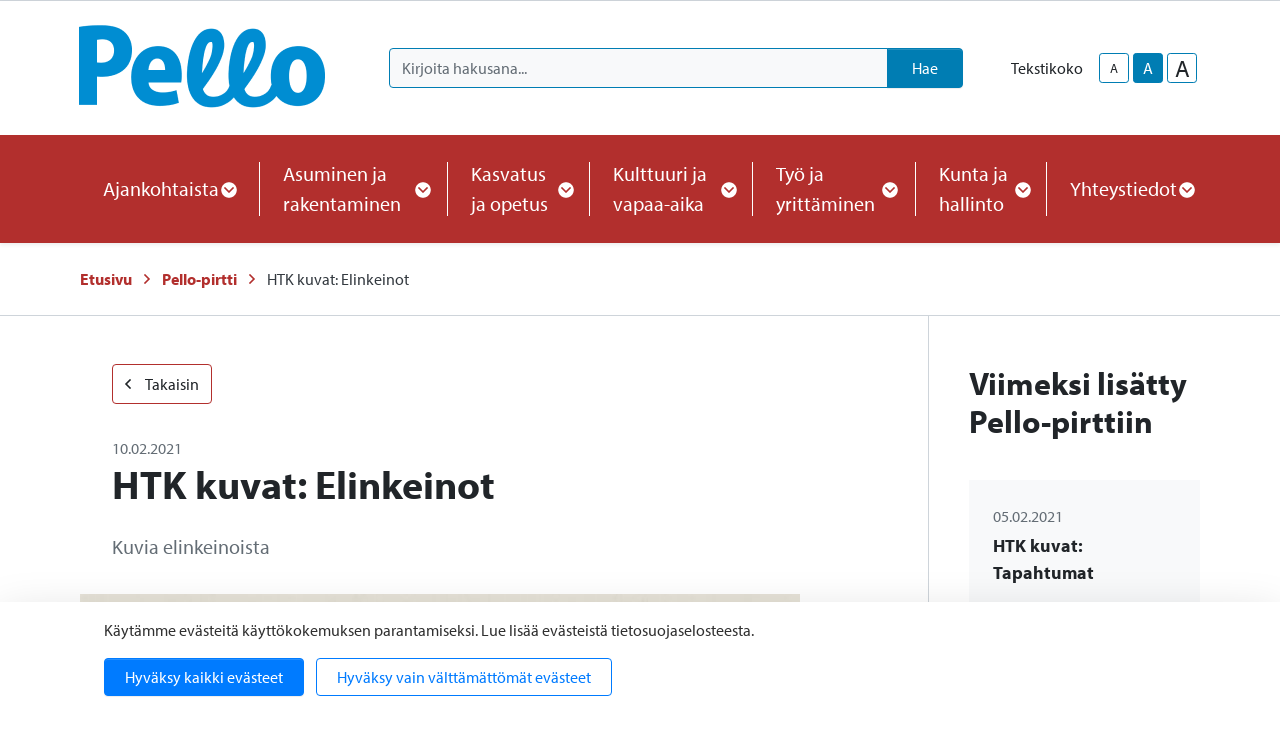

--- FILE ---
content_type: text/html; charset=UTF-8
request_url: https://www.pello.fi/pello-pirtti/htk-kuvat-elinkeinot.html?p710=14
body_size: 16931
content:
<!doctype html>
<html lang="fi">
	<head>
		<meta charset="utf-8">
		<meta name="viewport" content="width=device-width, initial-scale=1, shrink-to-fit=no">

		<link crossorigin rel="preconnect" href="https://fonts.googleapis.com/" >
<link crossorigin rel="preconnect" href="https://fonts.gstatic.com/">
<link crossorigin rel="preconnect" href="https://code.jquery.com">
<link crossorigin rel="preconnect" href="https://cdnjs.cloudflare.com">
		<!-- <link rel="preload" href=""> -->
		<script>
	var LANG = 'fi';
	var TRANSLATIONS = {
		'submit': 	'Lähetä',
		'cancel': 	'Peruuta',
		'page': 	'Sivu',
		'example': {
			'key': 'value'
		},
		'today': 'Tänään',
		'oclock': 'klo',
		'noEvents': 'Ei tapahtumia.',
		'forExampleShort': 'Esim.',
		'clearAllFilters': 'Poista valinnat',
	};
	var AJAX = {};
	var isFrontpage = '';
</script>

				<script defer src="https://code.jquery.com/jquery-3.4.1.min.js" integrity="sha256-CSXorXvZcTkaix6Yvo6HppcZGetbYMGWSFlBw8HfCJo=" crossorigin="anonymous"></script>
<script defer src="https://cdnjs.cloudflare.com/ajax/libs/popper.js/1.14.3/umd/popper.min.js" integrity="sha384-ZMP7rVo3mIykV+2+9J3UJ46jBk0WLaUAdn689aCwoqbBJiSnjAK/l8WvCWPIPm49" crossorigin="anonymous"></script>
<script defer src="https://stackpath.bootstrapcdn.com/bootstrap/4.3.1/js/bootstrap.min.js" integrity="sha384-JjSmVgyd0p3pXB1rRibZUAYoIIy6OrQ6VrjIEaFf/nJGzIxFDsf4x0xIM+B07jRM" crossorigin="anonymous"></script>

<script defer src="https://cdnjs.cloudflare.com/ajax/libs/jQuery.mmenu/7.3.3/jquery.mmenu.js" integrity="sha256-2cndwgQvIn/cRAYfxt2NyttNIy1wRM9oW7PIP6JHxrw=" crossorigin="anonymous"></script>
<script defer src="https://cdnjs.cloudflare.com/ajax/libs/jQuery.mmenu/7.3.3/addons/fixedelements/jquery.mmenu.fixedelements.js" integrity="sha256-Qoo/PItYGC8CLNbIj1+EHYDVR/v+Mknb5eBnk6HQx4E=" crossorigin="anonymous"></script>
<script defer src="https://cdnjs.cloudflare.com/ajax/libs/jQuery.mmenu/7.3.3/addons/keyboardnavigation/jquery.mmenu.keyboardnavigation.js" integrity="sha256-TjGWtyHmx7zsuIZjnnQKkEhx1Pxv9rYK8mCVCGd7iCM=" crossorigin="anonymous"></script>
<script defer src="https://cdnjs.cloudflare.com/ajax/libs/jQuery.mmenu/7.3.3/addons/navbars/jquery.mmenu.navbars.js" integrity="sha256-7mQu3nt1c9+X7qHCs7Llfz7Mfb4pVmWK9GuQuTbvKZ0=" crossorigin="anonymous"></script>
<script defer src="https://cdnjs.cloudflare.com/ajax/libs/jQuery.mmenu/7.3.3/addons/navbars/_navbar.close.js" integrity="sha256-7lS63XPgHGRSKK4/O9NqPGabAFM97W4I3pWJ3RS9pPs=" crossorigin="anonymous"></script>

<script defer src="https://cdn.jsdelivr.net/gh/fancyapps/fancybox@3.5.7/dist/jquery.fancybox.min.js"></script>

<script defer src="https://www.pello.fi/media/layout/vendor/ab-datepicker-master/js/locales/fi.min.js"></script>
<script defer src="https://www.pello.fi/media/layout/vendor/ab-datepicker-master/js/datepicker.min.js"></script>

<script defer src="https://www.pello.fi/media/layout/vendor/shariff/shariff.min.js"></script>


<script defer src="https://www.pello.fi/media/layout/build/js/main.js?_=1688453509"></script>

		<link rel="stylesheet" href="https://use.typekit.net/ehl3zoz.css">

<link rel="stylesheet" href="https://cdnjs.cloudflare.com/ajax/libs/jQuery.mmenu/7.3.3/jquery.mmenu.css" integrity="sha256-Y/7Iu7Hes8G/ST0+gdDuari7/q5jEWtgHotby6YSmyc=" crossorigin="anonymous" />
<link rel="stylesheet" href="https://cdnjs.cloudflare.com/ajax/libs/jQuery.mmenu/7.3.3/extensions/pagedim/jquery.mmenu.pagedim.css" integrity="sha256-iCcb06pXx5W/3ggLPSJHYPVZzmzO2IR925i/+QfD2KE=" crossorigin="anonymous" />
<link rel="stylesheet" href="https://cdnjs.cloudflare.com/ajax/libs/jQuery.mmenu/7.3.3/extensions/positioning/jquery.mmenu.positioning.css" integrity="sha256-+RhhJ8dtplQUoMll/2dXJ9tgVdf5LBsIfXe4Gu/8v08=" crossorigin="anonymous" />
<link rel="stylesheet" href="https://cdnjs.cloudflare.com/ajax/libs/jQuery.mmenu/7.3.3/extensions/effects/jquery.mmenu.effects.css" integrity="sha256-ugSHSfp3E/LlG3gFDwqsPl7dKmZHck87lVCFU7pzGbc=" crossorigin="anonymous" />
<link rel="stylesheet" href="https://cdnjs.cloudflare.com/ajax/libs/jQuery.mmenu/7.3.3/extensions/themes/jquery.mmenu.themes.css" integrity="sha256-Pu/XoT5/dEtlCClIut2dv/wQ57auIKSASvswiQN6t00=" crossorigin="anonymous" />
<link rel="stylesheet" href="https://cdnjs.cloudflare.com/ajax/libs/jQuery.mmenu/7.3.3/extensions/themes/jquery.mmenu.themes.css" integrity="sha256-Pu/XoT5/dEtlCClIut2dv/wQ57auIKSASvswiQN6t00=" crossorigin="anonymous" />
<link rel="stylesheet" href="https://cdnjs.cloudflare.com/ajax/libs/jQuery.mmenu/7.3.3/addons/navbars/jquery.mmenu.navbars.css" integrity="sha256-Rrtwtx8eWIN4tBOaelYC/AQc+6FVhzj9iorlz1nGDPA=" crossorigin="anonymous" />

<link rel="stylesheet" href="https://www.pello.fi/media/layout/vendor/ab-datepicker-master/css/datepicker.css">
<link rel="stylesheet" href="https://www.pello.fi/media/layout/vendor/shariff/shariff.min.css">
<link rel="stylesheet" href="https://cdn.jsdelivr.net/gh/fancyapps/fancybox@3.5.7/dist/jquery.fancybox.min.css" />

<link rel="stylesheet" href="https://www.pello.fi/media/layout/build/css/main.css?_=1688453509">
<link rel="stylesheet" href="https://www.pello.fi/media/layout/build/css/print.css?_=1688453509" media="print">

				
		<link rel="icon" href="https://www.pello.fi/media/layout/img/favicon/favicon.ico">
<link rel="shortcut icon" href="https://www.pello.fi/media/layout/img/favicon/favicon.ico">
<link rel="apple-touch-icon" sizes="57x57" href="https://www.pello.fi/media/layout/img/favicon/apple-touch-icon-57x57.png">
<link rel="apple-touch-icon" sizes="114x114" href="https://www.pello.fi/media/layout/img/favicon/apple-touch-icon-114x114.png">
<link rel="apple-touch-icon" sizes="72x72" href="https://www.pello.fi/media/layout/img/favicon/apple-touch-icon-72x72.png">
<link rel="apple-touch-icon" sizes="144x144" href="https://www.pello.fi/media/layout/img/favicon/apple-touch-icon-144x144.png">
<link rel="apple-touch-icon" sizes="60x60" href="https://www.pello.fi/media/layout/img/favicon/apple-touch-icon-60x60.png">
<link rel="apple-touch-icon" sizes="120x120" href="https://www.pello.fi/media/layout/img/favicon/apple-touch-icon-120x120.png">
<link rel="apple-touch-icon" sizes="76x76" href="https://www.pello.fi/media/layout/img/favicon/apple-touch-icon-76x76.png">
<link rel="apple-touch-icon" sizes="152x152" href="https://www.pello.fi/media/layout/img/favicon/apple-touch-icon-152x152.png">
<link rel="icon" type="image/png" href="https://www.pello.fi/media/layout/img/favicon/favicon-196x196.png" sizes="196x196">
<link rel="icon" type="image/png" href="https://www.pello.fi/media/layout/img/favicon/favicon-160x160.png" sizes="160x160">
<link rel="icon" type="image/png" href="https://www.pello.fi/media/layout/img/favicon/favicon-96x96.png" sizes="96x96">
<link rel="icon" type="image/png" href="https://www.pello.fi/media/layout/img/favicon/favicon-16x16.png" sizes="16x16">
<link rel="icon" type="image/png" href="https://www.pello.fi/media/layout/img/favicon/favicon-32x32.png" sizes="32x32">
<meta name="msapplication-TileColor" content="#72c037">
<meta name="msapplication-TileImage" content="/media/layout/img/favicon/mstile-144x144.png">
<meta name="msapplication-config" content="/media/layout/img/favicon/browserconfig.xml">

		<title>HTK kuvat: Elinkeinot - Pellon kunta</title>            
		<meta name="description" content="Elethään hyvvää elämää! Pellon kunnan uutiset, palvelut ja tapahtumat.">

				<meta property="og:site_name" content="Pellon kunta">
		<meta property="og:url" content="https://www.pello.fi/pello-pirtti/htk-kuvat-elinkeinot.html?p710=14">
		<meta property="og:title" content="HTK kuvat: Elinkeinot - Pellon kunta">
		<meta property="og:description" content="Elethään hyvvää elämää! Pellon kunnan uutiset, palvelut ja tapahtumat.">
		<meta name="twitter:card" content="summary">
		<meta name="twitter:title" content="HTK kuvat: Elinkeinot - Pellon kunta">
		<meta name="twitter:description" content="Elethään hyvvää elämää! Pellon kunnan uutiset, palvelut ja tapahtumat.">
		<meta name="twitter:url" content="https://www.pello.fi/pello-pirtti/htk-kuvat-elinkeinot.html?p710=14">
		<meta name="twitter:domain" content="https://www.pello.fi">
		<!--
		<meta name="twitter:site" content="@lianatech">
		<meta name="twitter:creator" content="@lianatech">
		-->

		
		
								
		
		<meta http-equiv="Content-Type" content="text/html; charset=UTF-8" />

		
<script>window.ltcnT = {'fi': {
			text: 'Käytämme evästeitä käyttökokemuksen parantamiseksi. Lue lisää evästeistä tietosuojaselosteesta.',
			btnAll: 'Hyväksy kaikki evästeet',
			btnNecessary: 'Hyväksy vain välttämättömät evästeet',
		}};</script><script>// Object.assign IE polyfill
if (typeof Object.assign !== 'function') {
	// Must be writable: true, enumerable: false, configurable: true
	Object.defineProperty(Object, "assign", {
		value: function assign(target, varArgs) { // .length of function is 2
			'use strict';
			if (target === null || target === undefined) {
				throw new TypeError('Cannot convert undefined or null to object');
			}

			var to = Object(target);

			for (var index = 1; index < arguments.length; index++) {
				var nextSource = arguments[index];

				if (nextSource !== null && nextSource !== undefined) {
				for (var nextKey in nextSource) {
					// Avoid bugs when hasOwnProperty is shadowed
					if (Object.prototype.hasOwnProperty.call(nextSource, nextKey)) {
					to[nextKey] = nextSource[nextKey];
					}
				}
				}
			}
			return to;
		},
		writable: true,
		configurable: true
	});
}

// lianatech cookie notice
function ltcn() {
	var lang = document.documentElement.lang.toLowerCase();
	var cookieNotice = null;
	var cookieName = 'ltcn';
	// support 2 types of selections: all or required only
	var valueMap = {
		all: 'ltcn-script-all',
		necessary: false,
	};
	function getCookie(key) {
		var name = key + '=';
		var decodedCookie = decodeURIComponent(document.cookie);
		var ca = decodedCookie.split(';');
		for (var i = 0; i < ca.length; i++) {
			var c = ca[i];
			while (c.charAt(0) === ' ') {
				c = c.substring(1);
			}
			if (c.indexOf(name) === 0) {
				return c.substring(name.length, c.length);
			}
		}
		return '';
	}
	function appendConsentBar() {
		var t = window.ltcnT[lang] ? window.ltcnT[lang] : window.ltcnT.en;
		var tpl = '<div class="ltcn__container">'
			+ '<p>' + t.text + '</p>'
			+ '<button class="ltcn__btn ltcn__btn--primary" data-type="all" type="button">' + t.btnAll + '</button>'
			+ '<button class="ltcn__btn ltcn__btn--secondary" data-type="necessary" type="button">' + t.btnNecessary + '</button>'
			+ '</div>';
		var div = document.createElement('div');
		div.classList.add('ltcn');
		div.innerHTML = tpl;
		document.body.appendChild(div);
		cookieNotice = document.querySelector('.ltcn');
	}

	// find existing script tag with manipulated type attribute
	// and create a real script tag based on it
	function appendScripts(selector) {
		var scripts = document.querySelectorAll('script.' + selector);
		for (var i = 0; i < scripts.length; i++) {
			var script = scripts[i];
			var newScript = document.createElement('script');
			if (script.textContent !== '') {
				var content = document.createTextNode(script.textContent);
				newScript.appendChild(content);
			}
			script.parentNode.replaceChild(newScript, script);
			if (script.src) {
				newScript.src = script.src;
			}
		}
	}
	function handleBtnClick(event) {
		var id = event.target.dataset.type;
		var scriptSelector = valueMap[id];
		if (!id || typeof scriptSelector === 'undefined') return false;
		if (scriptSelector) appendScripts(scriptSelector);
		var expireDate = new Date();
		expireDate.setTime(expireDate.getTime() + (1000*60*60*24*365*20));
		var cookieExpires = '; expires=' + expireDate.toGMTString();
		document.cookie = cookieName + '=' + id + cookieExpires + '; path=/';
		cookieNotice.style.display = 'none';
		return true;
	}
	function init() {
		var consent = getCookie(cookieName);
		if (consent && valueMap[consent]) return appendScripts(valueMap[consent]);
		appendConsentBar();
		var btns = document.querySelectorAll('.ltcn__btn');
		for (var i = 0; i < btns.length; i++) {
			btns[i].addEventListener('click', handleBtnClick);
		}
		return false;
	}
	return init();
}
// initialize after DOM has been laoded so cookie notification markup can be found
document.addEventListener('DOMContentLoaded', ltcn);
</script><style>.ltcn {
	z-index: 9999;
	position: fixed;
	left: 0;
	bottom: 0;
	width: 100vw;
	max-height: 100vh;
	overflow: auto;
	background-color: #fff;
	box-shadow: 0 1rem 3rem rgba(0, 0, 0, 0.175);
}

.ltcn p {
	color: #303030;
}

.ltcn__container {
	max-width: 1136px;
	margin-right: auto;
	margin-left: auto;
	padding-top: 1rem;
	padding-right: 2rem;
	padding-bottom: 1rem;
	padding-left: 2rem;
}

.ltcn__btn {
	display: inline-block !important;
	margin-right: 0.75rem;
	margin-bottom: 0.5rem;
	padding: 0.375rem 1.25rem;
	vertical-align: middle;
	color: #212529;
	background-color: transparent;
	border: 1px solid transparent;
	border-radius: 4px;
	line-height: 1.5;
	text-align: center;
	font-size: 1rem;
	font-weight: 400;
	cursor: pointer;
	-webkit-user-select: none;
	-moz-user-select: none;
	-ms-user-select: none;
	user-select: none;
	transition: color 0.15s ease-in-out, background-color 0.15s ease-in-out, border-color 0.15s ease-in-out, box-shadow 0.15s ease-in-out;
}

.ltcn__btn:last-of-type {
	margin-right: 0;
}

.ltcn__btn--primary {
	color: #fff;
	background-color: #007bff;
	border-color: #007bff;
	box-shadow: inset 0 1px 0 rgba(255, 255, 255, 0.15), 0 1px 1px rgba(0, 0, 0, 0.075);
}

.ltcn__btn--secondary {
	color: #007bff;
	border-color: #007bff;
}
</style>
	</head>

		<body>
			<div data-mmenu>
			<header class="Header">
				<div class="TopBar d-none d-lg-block border-bottom js-top-bar js-mmenu-fixed">
	<a class="sr-only sr-only-focusable" href="#mainContent">Siirry pääsisältöön (Paina Enter)</a>

	<div class="container">
		<nav class="d-none d-md-flex px-0 justify-content-end align-items-center" aria-label="Yläpalkin linkit">
			<ul class="list-unstyled d-flex m-0">
							</ul>
		</nav>
	</div>
</div>
<div class="MenuMain position-relative shadow-sm bg-white js-menu-main">
	<div class="MenuMain__Container container">
		<div class="d-flex flex-column flex-md-row align-items-center pt-6 py-md-6">
			<!-- Language links (mobile) -->
			<!--
			<div class="d-md-none mb-6">
				<a class="btn btn-sm btn-outline-secondary" href="https://www.pello.fi/en/home.html">In English</a>			</div>
			-->

			<!-- Logo -->
			<a class="mr-md-10 mb-6 mb-md-0" href="https://www.pello.fi/etusivu.html">
				<img class="MenuMain__Logo" src="https://www.pello.fi/media/kuvat/cache/pello_logo_bgr-1-9999x86.png" alt="Pellon kunnan logo">			</a>

			<div class="d-flex flex-column flex-lg-row align-items-lg-center w-100 py-4 py-md-0 bg-100 bg-md-white">
				<!-- Search -->
				<div class="d-none d-md-block flex-grow-1 order-2 order-lg-1 mr-lg-9 bg-white position-relative" id="headerSearch">
					<form class="form-inline" action="https://www.pello.fi/hakutulokset.html">
						<div class="input-group w-100">
							<input type="hidden" name="type[]" value="page">
							<input type="hidden" name="type[]" value="event">
							<input type="hidden" name="type[]" value="file">
							<input type="hidden" name="type[]" value="news">
							<input type="hidden" name="type[]" value="contact">
							<input type="hidden" name="dir" value="desc">
							<input class="form-control border-secondary bg-100 rounded-left js-search-autocomplete" data-container="#autocompleteResults" data-ajax-url="/cms/ajax?block=3" type="text" name="q" placeholder="Kirjoita hakusana..." aria-label="Kirjoita hakusana" autocomplete="off">
							<div class="position-relative input-group-append">
								<button class="btn btn-secondary px-6" type="submit">
									Hae								</button>
							</div>
						</div>
					</form>
					<div id="autocompleteResults" class="SearchAutocomplete p-4 js-search-autocomplete-container" style="display: none;">
						<div class="SearchAutocomplete__Container js-search-autocomplete-results">
						
						</div>
						<div class="SearchAutocomplete__Footer mt-4">
							<button class="btn btn-primary font-size-lg js-search-autocomplete-button">Katso kaikki hakutulokset</button>
						</div>
					</div>
				</div>

				<div class="d-flex order-1 order-lg-2 align-self-center align-self-md-end align-self-lg-center mb-md-6 mb-lg-0">
					<!-- Font-size control -->
					<div class="d-flex align-items-center">
						<span class="mr-4">
							Tekstikoko						</span>
						<button type="button" class="Header__FontsizeControl btn btn-sm btn-outline-secondary text-body font-size-sm mr-1 js-font-size-control" data-size="sm" aria-label="smaller-text-size">A</button>
						<button type="button" class="Header__FontsizeControl Header__FontsizeControl--current btn btn-sm btn-outline-secondary text-body font-size-base mr-1 js-font-size-control" data-size="base" aria-label="base-text-size">A</button>
						<button type="button" class="Header__FontsizeControl d-flex align-items-center justify-content-center btn btn-sm btn-outline-secondary text-body font-size-6 mr-1 js-font-size-control" data-size="lg" aria-label="larger-text-size">A</button>
					</div>

					<!-- Language links (desktop) -->
					<!--
					<div class="d-none d-md-block">
						<a class="btn btn-sm btn-outline-secondary text-body" href="https://www.pello.fi/en/home.html">In English</a>					</div>
					-->
				</div>
			</div>
		</div>
	</div>

	<div class="bg-primary">
		<div class="container d-flex justify-content-lg-center py-6 py-lg-0">
			<!-- Desktop navigation -->
			<nav class="navbar navbar-expand-md position-static d-none d-lg-flex justify-content-center p-0 js-mega-menu" aria-label="Päävalikko" >
				<ul class="navbar-nav">
					
<li class="MenuMain__Item nav-item  first level1 hasSubItems">
	<a class="MenuMain__Link MegaMenu__ToggleBtn nav-link d-flex align-items-center h-100  px-3 px-lg-6 py-6 font-size-lg  first level1 hasSubItems js-mega-menu-toggle"
	   href="https://www.pello.fi/ajankohtaista.html"
	   id="menuMainLink180"
	   data-id="180"
	   data-level="1"
	   
	   
	   role="button"
	   aria-controls="submenu180"
	   aria-expanded="false"
	   
	>
		Ajankohtaista
		
		<span 
			class="fa-stack font-size-base text-primary"
			style="width: 1rem; height: 1rem; margin-bottom: -2px;"
		>
			<i class="fas fa-circle fa-stack-1x fa-inverse"></i>
			<i class="MegaMenu__ToggleIcon MegaMenu__ToggleIcon--closed far fa-angle-down fa-stack-1x"></i>
			<i class="MegaMenu__ToggleIcon MegaMenu__ToggleIcon--opened far fa-angle-up fa-stack-1x"></i>
		</span>
		
	</a>
	
		<div class="MegaMenu__Nav pt-9 shadow-sm open js-mega-menu-nav" id="submenu180" data-parent-id="180" data-level="1">
			<div class="container flex-column align-items-start">
				<h2 class="MegaMenu__Title MegaMenu__Title--level1 h3 mb-0 pb-6">
					<a href="https://www.pello.fi/ajankohtaista.html">Ajankohtaista<i class="far fa-angle-right ml-3 font-size-lg"></i></a>
				</h2>
				<ul class="list-unstyled position-relative w-50">
					


<li class=" border-bottom border-200">
	<a class="MegaMenu__ToggleBtn d-flex justify-content-between px-7 py-4 font-size-lg level2 "
	   href="https://www.pello.fi/ajankohtaista/uutiset.html"
	   id="menuMainLink191"
	   data-id="191"
	   data-level="2"
	   
	   
	>
		Uutiset
		
	</a>
	
	
</li>





<li class=" border-bottom border-200">
	<a class="MegaMenu__ToggleBtn d-flex justify-content-between px-7 py-4 font-size-lg level2 "
	   href="https://www.pello.fi/ajankohtaista/viralliset-kuulutukset.html"
	   id="menuMainLink194"
	   data-id="194"
	   data-level="2"
	   
	   
	>
		Viralliset kuulutukset
		
	</a>
	
	
</li>





<li class=" border-bottom border-200">
	<a class="MegaMenu__ToggleBtn d-flex justify-content-between px-7 py-4 font-size-lg level2 js-mega-menu-toggle"
	   href="https://www.pello.fi/ajankohtaista/tapahtumat.html"
	   id="menuMainLink155"
	   data-id="155"
	   data-level="2"
	   
	   
	   role="button"
	   aria-controls="submenu155"
	   aria-expanded="false"
	   
	>
		Tapahtumat
		
		<div class="h-100">
			<span 
				  class="fa-stack font-size-6 text-primary"
				  style="width: 1.5rem; height: 1.5rem; margin-bottom: -4px;"
				  >
				<i class="fas fa-circle fa-stack-1x"></i>
				<i class="MegaMenu__ToggleIcon MegaMenu__ToggleIcon--closed far fa-angle-right fa-stack-1x fa-inverse font-size-4" style="left: 5px;"></i>
				<i class="MegaMenu__ToggleIcon MegaMenu__ToggleIcon--opened far fa-angle-left fa-stack-1x fa-inverse font-size-4" style="left: 3px;"></i>
			</span>
		</div>
		
	</a>
	
	
	<div class="MegaMenu__SubMenu p-9 js-mega-menu-nav" id="submenu155" data-parent-id="155" data-level="2">
		<h3 class="h4">
			<a href="https://www.pello.fi/ajankohtaista/tapahtumat.html">Tapahtumat<i class="far fa-angle-right ml-3 font-size-lg"></i></a>
		</h3>
		<ul class="list-unstyled pl-0">
			




<li class="mb-3 js-mega-menu-sub-item">
	<a href="https://www.pello.fi/ajankohtaista/tapahtumat/ilmoita-tapahtuma.html">Ilmoita tapahtuma</a>
</li>

		</ul>
	</div>
	
</li>





<li class="mb-10 border-bottom border-200">
	<a class="MegaMenu__ToggleBtn d-flex justify-content-between px-7 py-4 font-size-lg level2 "
	   href="https://www.pello.fi/ajankohtaista/paivystys.html"
	   id="menuMainLink320"
	   data-id="320"
	   data-level="2"
	   
	   
	>
		Päivystys
		
	</a>
	
	
</li>



				</ul>
			</div>
		</div>
	
</li>





<li class="MenuMain__Item nav-item  level1 hasSubItems">
	<a class="MenuMain__Link MegaMenu__ToggleBtn nav-link d-flex align-items-center h-100  px-3 px-lg-6 py-6 font-size-lg  level1 hasSubItems js-mega-menu-toggle"
	   href="https://www.pello.fi/asuminen-ja-rakentaminen.html"
	   id="menuMainLink165"
	   data-id="165"
	   data-level="1"
	   
	   
	   role="button"
	   aria-controls="submenu165"
	   aria-expanded="false"
	   
	>
		Asuminen ja rakentaminen
		
		<span 
			class="fa-stack font-size-base text-primary"
			style="width: 1rem; height: 1rem; margin-bottom: -2px;"
		>
			<i class="fas fa-circle fa-stack-1x fa-inverse"></i>
			<i class="MegaMenu__ToggleIcon MegaMenu__ToggleIcon--closed far fa-angle-down fa-stack-1x"></i>
			<i class="MegaMenu__ToggleIcon MegaMenu__ToggleIcon--opened far fa-angle-up fa-stack-1x"></i>
		</span>
		
	</a>
	
		<div class="MegaMenu__Nav pt-9 shadow-sm  js-mega-menu-nav" id="submenu165" data-parent-id="165" data-level="1">
			<div class="container flex-column align-items-start">
				<h2 class="MegaMenu__Title MegaMenu__Title--level1 h3 mb-0 pb-6">
					<a href="https://www.pello.fi/asuminen-ja-rakentaminen.html">Asuminen ja rakentaminen<i class="far fa-angle-right ml-3 font-size-lg"></i></a>
				</h2>
				<ul class="list-unstyled position-relative w-50">
					


<li class=" border-bottom border-200">
	<a class="MegaMenu__ToggleBtn d-flex justify-content-between px-7 py-4 font-size-lg level2 "
	   href="https://www.pello.fi/asuminen-ja-rakentaminen/kiinteistohuollon-paivystys.html"
	   id="menuMainLink363"
	   data-id="363"
	   data-level="2"
	   
	   
	>
		Kiinteistöhuollon päivystys
		
	</a>
	
	
</li>





<li class=" border-bottom border-200">
	<a class="MegaMenu__ToggleBtn d-flex justify-content-between px-7 py-4 font-size-lg level2 "
	   href="https://www.pello.fi/asuminen-ja-rakentaminen/rakennusvalvonta.html"
	   id="menuMainLink276"
	   data-id="276"
	   data-level="2"
	   
	   
	>
		Rakennusvalvonta
		
	</a>
	
	
</li>





<li class=" border-bottom border-200">
	<a class="MegaMenu__ToggleBtn d-flex justify-content-between px-7 py-4 font-size-lg level2 "
	   href="https://www.pello.fi/asuminen-ja-rakentaminen/kaavoitus-ja-maankaytto.html"
	   id="menuMainLink277"
	   data-id="277"
	   data-level="2"
	   
	   
	>
		Kaavoitus ja maankäyttö
		
	</a>
	
	
</li>





<li class=" border-bottom border-200">
	<a class="MegaMenu__ToggleBtn d-flex justify-content-between px-7 py-4 font-size-lg level2 "
	   href="https://www.pello.fi/asuminen-ja-rakentaminen/ritavaaran-myytavat-tontit.html"
	   id="menuMainLink486"
	   data-id="486"
	   data-level="2"
	   
	   
	>
		Ritavaaran myytävät tontit
		
	</a>
	
	
</li>





<li class=" border-bottom border-200">
	<a class="MegaMenu__ToggleBtn d-flex justify-content-between px-7 py-4 font-size-lg level2 js-mega-menu-toggle"
	   href="https://www.pello.fi/asuminen-ja-rakentaminen/tiet-ja-liikenne.html"
	   id="menuMainLink375"
	   data-id="375"
	   data-level="2"
	   
	   
	   role="button"
	   aria-controls="submenu375"
	   aria-expanded="false"
	   
	>
		Tiet ja liikenne
		
		<div class="h-100">
			<span 
				  class="fa-stack font-size-6 text-primary"
				  style="width: 1.5rem; height: 1.5rem; margin-bottom: -4px;"
				  >
				<i class="fas fa-circle fa-stack-1x"></i>
				<i class="MegaMenu__ToggleIcon MegaMenu__ToggleIcon--closed far fa-angle-right fa-stack-1x fa-inverse font-size-4" style="left: 5px;"></i>
				<i class="MegaMenu__ToggleIcon MegaMenu__ToggleIcon--opened far fa-angle-left fa-stack-1x fa-inverse font-size-4" style="left: 3px;"></i>
			</span>
		</div>
		
	</a>
	
	
	<div class="MegaMenu__SubMenu p-9 js-mega-menu-nav" id="submenu375" data-parent-id="375" data-level="2">
		<h3 class="h4">
			<a href="https://www.pello.fi/asuminen-ja-rakentaminen/tiet-ja-liikenne.html">Tiet ja liikenne<i class="far fa-angle-right ml-3 font-size-lg"></i></a>
		</h3>
		<ul class="list-unstyled pl-0">
			




<li class="mb-3 js-mega-menu-sub-item">
	<a href="https://www.pello.fi/asuminen-ja-rakentaminen/tiet-ja-liikenne/julkinen-liikenne.html">Julkinen liikenne</a>
</li>





<li class="mb-3 js-mega-menu-sub-item">
	<a href="https://www.pello.fi/asuminen-ja-rakentaminen/tiet-ja-liikenne/katujen-kunnossapito.html">Katujen kunnossapito</a>
</li>

		</ul>
	</div>
	
</li>





<li class=" border-bottom border-200">
	<a class="MegaMenu__ToggleBtn d-flex justify-content-between px-7 py-4 font-size-lg level2 "
	   href="https://www.pello.fi/asuminen-ja-rakentaminen/aluelampo.html"
	   id="menuMainLink321"
	   data-id="321"
	   data-level="2"
	   
	   
	>
		Aluelämpö
		
	</a>
	
	
</li>





<li class=" border-bottom border-200">
	<a class="MegaMenu__ToggleBtn d-flex justify-content-between px-7 py-4 font-size-lg level2 "
	   href="https://www.pello.fi/asuminen-ja-rakentaminen/jatehuolto.html"
	   id="menuMainLink312"
	   data-id="312"
	   data-level="2"
	   
	   
	>
		Jätehuolto
		
	</a>
	
	
</li>





<li class=" border-bottom border-200">
	<a class="MegaMenu__ToggleBtn d-flex justify-content-between px-7 py-4 font-size-lg level2 "
	   href="https://www.pello.fi/asuminen-ja-rakentaminen/nuohous.html"
	   id="menuMainLink349"
	   data-id="349"
	   data-level="2"
	   
	   
	>
		Nuohous
		
	</a>
	
	
</li>





<li class=" border-bottom border-200">
	<a class="MegaMenu__ToggleBtn d-flex justify-content-between px-7 py-4 font-size-lg level2 "
	   href="https://www.pello.fi/asuminen-ja-rakentaminen/pelastuslaitos.html"
	   id="menuMainLink348"
	   data-id="348"
	   data-level="2"
	   
	   
	>
		Pelastuslaitos
		
	</a>
	
	
</li>





<li class=" border-bottom border-200">
	<a class="MegaMenu__ToggleBtn d-flex justify-content-between px-7 py-4 font-size-lg level2 "
	   href="https://www.pello.fi/asuminen-ja-rakentaminen/vesihuolto.html"
	   id="menuMainLink313"
	   data-id="313"
	   data-level="2"
	   
	   
	>
		Vesihuolto
		
	</a>
	
	
</li>





<li class=" border-bottom border-200">
	<a class="MegaMenu__ToggleBtn d-flex justify-content-between px-7 py-4 font-size-lg level2 "
	   href="https://www.pello.fi/asuminen-ja-rakentaminen/avustukset.html"
	   id="menuMainLink323"
	   data-id="323"
	   data-level="2"
	   
	   
	>
		Avustukset
		
	</a>
	
	
</li>





<li class=" border-bottom border-200">
	<a class="MegaMenu__ToggleBtn d-flex justify-content-between px-7 py-4 font-size-lg level2 "
	   href="https://www.pello.fi/asuminen-ja-rakentaminen/vuokra-asunnot.html"
	   id="menuMainLink350"
	   data-id="350"
	   data-level="2"
	   
	   
	>
		Vuokra-asunnot
		
	</a>
	
	
</li>





<li class=" border-bottom border-200">
	<a class="MegaMenu__ToggleBtn d-flex justify-content-between px-7 py-4 font-size-lg level2 "
	   href="https://www.pello.fi/asuminen-ja-rakentaminen/ymparistoterveydenhuolto.html"
	   id="menuMainLink361"
	   data-id="361"
	   data-level="2"
	   
	   
	>
		Ympäristöterveydenhuolto
		
	</a>
	
	
</li>





<li class=" border-bottom border-200">
	<a class="MegaMenu__ToggleBtn d-flex justify-content-between px-7 py-4 font-size-lg level2 "
	   href="https://www.pello.fi/asuminen-ja-rakentaminen/varautuminen-ja-kriisitilanteet.html"
	   id="menuMainLink487"
	   data-id="487"
	   data-level="2"
	   
	   
	>
		Varautuminen ja kriisitilanteet
		
	</a>
	
	
</li>





<li class="mb-10 border-bottom border-200">
	<a class="MegaMenu__ToggleBtn d-flex justify-content-between px-7 py-4 font-size-lg level2 "
	   href="https://www.pello.fi/asuminen-ja-rakentaminen/tulvat.html"
	   id="menuMainLink491"
	   data-id="491"
	   data-level="2"
	   
	   
	>
		Tulvat
		
	</a>
	
	
</li>



				</ul>
			</div>
		</div>
	
</li>





<li class="MenuMain__Item nav-item  level1 hasSubItems">
	<a class="MenuMain__Link MegaMenu__ToggleBtn nav-link d-flex align-items-center h-100  px-3 px-lg-6 py-6 font-size-lg  level1 hasSubItems js-mega-menu-toggle"
	   href="https://www.pello.fi/kasvatus-ja-opetus.html"
	   id="menuMainLink268"
	   data-id="268"
	   data-level="1"
	   
	   
	   role="button"
	   aria-controls="submenu268"
	   aria-expanded="false"
	   
	>
		Kasvatus ja opetus
		
		<span 
			class="fa-stack font-size-base text-primary"
			style="width: 1rem; height: 1rem; margin-bottom: -2px;"
		>
			<i class="fas fa-circle fa-stack-1x fa-inverse"></i>
			<i class="MegaMenu__ToggleIcon MegaMenu__ToggleIcon--closed far fa-angle-down fa-stack-1x"></i>
			<i class="MegaMenu__ToggleIcon MegaMenu__ToggleIcon--opened far fa-angle-up fa-stack-1x"></i>
		</span>
		
	</a>
	
		<div class="MegaMenu__Nav pt-9 shadow-sm  js-mega-menu-nav" id="submenu268" data-parent-id="268" data-level="1">
			<div class="container flex-column align-items-start">
				<h2 class="MegaMenu__Title MegaMenu__Title--level1 h3 mb-0 pb-6">
					<a href="https://www.pello.fi/kasvatus-ja-opetus.html">Kasvatus ja opetus<i class="far fa-angle-right ml-3 font-size-lg"></i></a>
				</h2>
				<ul class="list-unstyled position-relative w-50">
					


<li class=" border-bottom border-200">
	<a class="MegaMenu__ToggleBtn d-flex justify-content-between px-7 py-4 font-size-lg level2 js-mega-menu-toggle"
	   href="https://www.pello.fi/kasvatus-ja-opetus/varhaiskasvatus.html"
	   id="menuMainLink270"
	   data-id="270"
	   data-level="2"
	   
	   
	   role="button"
	   aria-controls="submenu270"
	   aria-expanded="false"
	   
	>
		Varhaiskasvatus
		
		<div class="h-100">
			<span 
				  class="fa-stack font-size-6 text-primary"
				  style="width: 1.5rem; height: 1.5rem; margin-bottom: -4px;"
				  >
				<i class="fas fa-circle fa-stack-1x"></i>
				<i class="MegaMenu__ToggleIcon MegaMenu__ToggleIcon--closed far fa-angle-right fa-stack-1x fa-inverse font-size-4" style="left: 5px;"></i>
				<i class="MegaMenu__ToggleIcon MegaMenu__ToggleIcon--opened far fa-angle-left fa-stack-1x fa-inverse font-size-4" style="left: 3px;"></i>
			</span>
		</div>
		
	</a>
	
	
	<div class="MegaMenu__SubMenu p-9 js-mega-menu-nav" id="submenu270" data-parent-id="270" data-level="2">
		<h3 class="h4">
			<a href="https://www.pello.fi/kasvatus-ja-opetus/varhaiskasvatus.html">Varhaiskasvatus<i class="far fa-angle-right ml-3 font-size-lg"></i></a>
		</h3>
		<ul class="list-unstyled pl-0">
			




<li class="mb-3 js-mega-menu-sub-item">
	<a href="https://www.pello.fi/kasvatus-ja-opetus/varhaiskasvatus/pellon-paivakoti-ja-perhepaivahoito.html">Pellon päiväkoti ja perhepäivähoito</a>
</li>





<li class="mb-3 js-mega-menu-sub-item">
	<a href="https://www.pello.fi/kasvatus-ja-opetus/varhaiskasvatus/iltapaivatoiminta.html">Iltapäivätoiminta</a>
</li>





<li class="mb-3 js-mega-menu-sub-item">
	<a href="https://www.pello.fi/kasvatus-ja-opetus/varhaiskasvatus/potilas-ja-sosiaaliasiavastaava.html">Potilas- ja sosiaaliasiavastaava</a>
</li>





<li class="mb-3 js-mega-menu-sub-item">
	<a href="https://www.pello.fi/kasvatus-ja-opetus/varhaiskasvatus/varda.html">Varda</a>
</li>





<li class="mb-3 js-mega-menu-sub-item">
	<a href="https://www.pello.fi/kasvatus-ja-opetus/varhaiskasvatus/varhaiskasvatuksen-asiakasmaksut.html">Varhaiskasvatuksen asiakasmaksut</a>
</li>

		</ul>
	</div>
	
</li>





<li class=" border-bottom border-200">
	<a class="MegaMenu__ToggleBtn d-flex justify-content-between px-7 py-4 font-size-lg level2 js-mega-menu-toggle"
	   href="https://www.pello.fi/kasvatus-ja-opetus/perusopetus.html"
	   id="menuMainLink271"
	   data-id="271"
	   data-level="2"
	   
	   
	   role="button"
	   aria-controls="submenu271"
	   aria-expanded="false"
	   
	>
		Perusopetus
		
		<div class="h-100">
			<span 
				  class="fa-stack font-size-6 text-primary"
				  style="width: 1.5rem; height: 1.5rem; margin-bottom: -4px;"
				  >
				<i class="fas fa-circle fa-stack-1x"></i>
				<i class="MegaMenu__ToggleIcon MegaMenu__ToggleIcon--closed far fa-angle-right fa-stack-1x fa-inverse font-size-4" style="left: 5px;"></i>
				<i class="MegaMenu__ToggleIcon MegaMenu__ToggleIcon--opened far fa-angle-left fa-stack-1x fa-inverse font-size-4" style="left: 3px;"></i>
			</span>
		</div>
		
	</a>
	
	
	<div class="MegaMenu__SubMenu p-9 js-mega-menu-nav" id="submenu271" data-parent-id="271" data-level="2">
		<h3 class="h4">
			<a href="https://www.pello.fi/kasvatus-ja-opetus/perusopetus.html">Perusopetus<i class="far fa-angle-right ml-3 font-size-lg"></i></a>
		</h3>
		<ul class="list-unstyled pl-0">
			




<li class="mb-3 js-mega-menu-sub-item">
	<a href="https://www.pello.fi/kasvatus-ja-opetus/perusopetus/esiopetukseen-ilmoittautuminen.html">Esiopetukseen ilmoittautuminen</a>
</li>





<li class="mb-3 js-mega-menu-sub-item">
	<a href="https://www.pello.fi/kasvatus-ja-opetus/perusopetus/iltapaivatoiminta.html">Iltapäivätoiminta</a>
</li>





<li class="mb-3 js-mega-menu-sub-item">
	<a href="https://www.pello.fi/kasvatus-ja-opetus/perusopetus/koululaisten-kerhotoiminta.html">Koululaisten kerhotoiminta</a>
</li>





<li class="mb-3 js-mega-menu-sub-item">
	<a href="https://www.pello.fi/kasvatus-ja-opetus/perusopetus/suunnitelmat.html">Suunnitelmat</a>
</li>

		</ul>
	</div>
	
</li>





<li class=" border-bottom border-200">
	<a class="MegaMenu__ToggleBtn d-flex justify-content-between px-7 py-4 font-size-lg level2 js-mega-menu-toggle"
	   href="https://www.pello.fi/kasvatus-ja-opetus/pellon-lukio.html"
	   id="menuMainLink272"
	   data-id="272"
	   data-level="2"
	   
	   
	   role="button"
	   aria-controls="submenu272"
	   aria-expanded="false"
	   
	>
		Pellon lukio
		
		<div class="h-100">
			<span 
				  class="fa-stack font-size-6 text-primary"
				  style="width: 1.5rem; height: 1.5rem; margin-bottom: -4px;"
				  >
				<i class="fas fa-circle fa-stack-1x"></i>
				<i class="MegaMenu__ToggleIcon MegaMenu__ToggleIcon--closed far fa-angle-right fa-stack-1x fa-inverse font-size-4" style="left: 5px;"></i>
				<i class="MegaMenu__ToggleIcon MegaMenu__ToggleIcon--opened far fa-angle-left fa-stack-1x fa-inverse font-size-4" style="left: 3px;"></i>
			</span>
		</div>
		
	</a>
	
	
	<div class="MegaMenu__SubMenu p-9 js-mega-menu-nav" id="submenu272" data-parent-id="272" data-level="2">
		<h3 class="h4">
			<a href="https://www.pello.fi/kasvatus-ja-opetus/pellon-lukio.html">Pellon lukio<i class="far fa-angle-right ml-3 font-size-lg"></i></a>
		</h3>
		<ul class="list-unstyled pl-0">
			




<li class="mb-3 js-mega-menu-sub-item">
	<a href="https://www.pello.fi/kasvatus-ja-opetus/pellon-lukio/opinto-opas-ja-suunnitelmat.html">Opinto-opas ja suunnitelmat</a>
</li>





<li class="mb-3 js-mega-menu-sub-item">
	<a href="https://www.pello.fi/kasvatus-ja-opetus/pellon-lukio/ylioppilaskirjoitukset.html">Ylioppilaskirjoitukset</a>
</li>





<li class="mb-3 js-mega-menu-sub-item">
	<a href="https://www.pello.fi/kasvatus-ja-opetus/pellon-lukio/hyva-tietaa.html">Hyvä tietää</a>
</li>





<li class="mb-3 js-mega-menu-sub-item">
	<a href="https://www.pello.fi/kasvatus-ja-opetus/pellon-lukio/historiaa.html">Historiaa</a>
</li>

		</ul>
	</div>
	
</li>





<li class=" border-bottom border-200">
	<a class="MegaMenu__ToggleBtn d-flex justify-content-between px-7 py-4 font-size-lg level2 "
	   href="https://www.pello.fi/kasvatus-ja-opetus/hyvan-kasvun-polku.html"
	   id="menuMainLink421"
	   data-id="421"
	   data-level="2"
	   
	   
	>
		Hyvän kasvun polku
		
	</a>
	
	
</li>





<li class=" border-bottom border-200">
	<a class="MegaMenu__ToggleBtn d-flex justify-content-between px-7 py-4 font-size-lg level2 "
	   href="https://www.pello.fi/kasvatus-ja-opetus/koulun-liikennejarjestelyt.html"
	   id="menuMainLink399"
	   data-id="399"
	   data-level="2"
	   
	   
	>
		Koulun liikennejärjestelyt
		
	</a>
	
	
</li>





<li class=" border-bottom border-200">
	<a class="MegaMenu__ToggleBtn d-flex justify-content-between px-7 py-4 font-size-lg level2 "
	   href="https://www.pello.fi/kasvatus-ja-opetus/kouluruokailu.html"
	   id="menuMainLink378"
	   data-id="378"
	   data-level="2"
	   
	   
	>
		Kouluruokailu
		
	</a>
	
	
</li>





<li class=" border-bottom border-200">
	<a class="MegaMenu__ToggleBtn d-flex justify-content-between px-7 py-4 font-size-lg level2 "
	   href="https://www.pello.fi/kasvatus-ja-opetus/wilma.html"
	   id="menuMainLink365"
	   data-id="365"
	   data-level="2"
	   
	   
	>
		Wilma
		
	</a>
	
	
</li>





<li class="mb-10 border-bottom border-200">
	<a class="MegaMenu__ToggleBtn d-flex justify-content-between px-7 py-4 font-size-lg level2 "
	   href="https://www.pello.fi/kasvatus-ja-opetus/mean-perhekeskus.html"
	   id="menuMainLink490"
	   data-id="490"
	   data-level="2"
	   
	   
	>
		Meän perhekeskus
		
	</a>
	
	
</li>



				</ul>
			</div>
		</div>
	
</li>





<li class="MenuMain__Item nav-item  level1 hasSubItems">
	<a class="MenuMain__Link MegaMenu__ToggleBtn nav-link d-flex align-items-center h-100  px-3 px-lg-6 py-6 font-size-lg  level1 hasSubItems js-mega-menu-toggle"
	   href="https://www.pello.fi/kulttuuri-ja-vapaa-aika.html"
	   id="menuMainLink315"
	   data-id="315"
	   data-level="1"
	   
	   
	   role="button"
	   aria-controls="submenu315"
	   aria-expanded="false"
	   
	>
		Kulttuuri ja vapaa-aika
		
		<span 
			class="fa-stack font-size-base text-primary"
			style="width: 1rem; height: 1rem; margin-bottom: -2px;"
		>
			<i class="fas fa-circle fa-stack-1x fa-inverse"></i>
			<i class="MegaMenu__ToggleIcon MegaMenu__ToggleIcon--closed far fa-angle-down fa-stack-1x"></i>
			<i class="MegaMenu__ToggleIcon MegaMenu__ToggleIcon--opened far fa-angle-up fa-stack-1x"></i>
		</span>
		
	</a>
	
		<div class="MegaMenu__Nav pt-9 shadow-sm  js-mega-menu-nav" id="submenu315" data-parent-id="315" data-level="1">
			<div class="container flex-column align-items-start">
				<h2 class="MegaMenu__Title MegaMenu__Title--level1 h3 mb-0 pb-6">
					<a href="https://www.pello.fi/kulttuuri-ja-vapaa-aika.html">Kulttuuri ja vapaa-aika<i class="far fa-angle-right ml-3 font-size-lg"></i></a>
				</h2>
				<ul class="list-unstyled position-relative w-50">
					


<li class=" border-bottom border-200">
	<a class="MegaMenu__ToggleBtn d-flex justify-content-between px-7 py-4 font-size-lg level2 js-mega-menu-toggle"
	   href="https://www.pello.fi/kulttuuri-ja-vapaa-aika/kulttuuripalvelut.html"
	   id="menuMainLink316"
	   data-id="316"
	   data-level="2"
	   
	   
	   role="button"
	   aria-controls="submenu316"
	   aria-expanded="false"
	   
	>
		Kulttuuripalvelut
		
		<div class="h-100">
			<span 
				  class="fa-stack font-size-6 text-primary"
				  style="width: 1.5rem; height: 1.5rem; margin-bottom: -4px;"
				  >
				<i class="fas fa-circle fa-stack-1x"></i>
				<i class="MegaMenu__ToggleIcon MegaMenu__ToggleIcon--closed far fa-angle-right fa-stack-1x fa-inverse font-size-4" style="left: 5px;"></i>
				<i class="MegaMenu__ToggleIcon MegaMenu__ToggleIcon--opened far fa-angle-left fa-stack-1x fa-inverse font-size-4" style="left: 3px;"></i>
			</span>
		</div>
		
	</a>
	
	
	<div class="MegaMenu__SubMenu p-9 js-mega-menu-nav" id="submenu316" data-parent-id="316" data-level="2">
		<h3 class="h4">
			<a href="https://www.pello.fi/kulttuuri-ja-vapaa-aika/kulttuuripalvelut.html">Kulttuuripalvelut<i class="far fa-angle-right ml-3 font-size-lg"></i></a>
		</h3>
		<ul class="list-unstyled pl-0">
			




<li class="mb-3 js-mega-menu-sub-item">
	<a href="https://www.pello.fi/kulttuuri-ja-vapaa-aika/kulttuuripalvelut/kirjasto.html">Kirjasto</a>
</li>





<li class="mb-3 js-mega-menu-sub-item">
	<a href="https://www.pello.fi/kulttuuri-ja-vapaa-aika/kulttuuripalvelut/mean-opisto.html">Meän Opisto</a>
</li>





<li class="mb-3 js-mega-menu-sub-item">
	<a href="https://www.pello.fi/kulttuuri-ja-vapaa-aika/kulttuuripalvelut/museot-ja-nayttelyt.html">Museot ja näyttelyt</a>
</li>





<li class="mb-3 js-mega-menu-sub-item">
	<a href="https://www.pello.fi/kulttuuri-ja-vapaa-aika/kulttuuripalvelut/elokuvat.html">Elokuvat</a>
</li>





<li class="mb-3 js-mega-menu-sub-item">
	<a href="https://www.pello.fi/kulttuuri-ja-vapaa-aika/kulttuuripalvelut/pello-pirtti.html">Pello-pirtti</a>
</li>

		</ul>
	</div>
	
</li>





<li class=" border-bottom border-200">
	<a class="MegaMenu__ToggleBtn d-flex justify-content-between px-7 py-4 font-size-lg level2 js-mega-menu-toggle"
	   href="https://www.pello.fi/kulttuuri-ja-vapaa-aika/nuorisopalvelut.html"
	   id="menuMainLink317"
	   data-id="317"
	   data-level="2"
	   
	   
	   role="button"
	   aria-controls="submenu317"
	   aria-expanded="false"
	   
	>
		Nuorisopalvelut
		
		<div class="h-100">
			<span 
				  class="fa-stack font-size-6 text-primary"
				  style="width: 1.5rem; height: 1.5rem; margin-bottom: -4px;"
				  >
				<i class="fas fa-circle fa-stack-1x"></i>
				<i class="MegaMenu__ToggleIcon MegaMenu__ToggleIcon--closed far fa-angle-right fa-stack-1x fa-inverse font-size-4" style="left: 5px;"></i>
				<i class="MegaMenu__ToggleIcon MegaMenu__ToggleIcon--opened far fa-angle-left fa-stack-1x fa-inverse font-size-4" style="left: 3px;"></i>
			</span>
		</div>
		
	</a>
	
	
	<div class="MegaMenu__SubMenu p-9 js-mega-menu-nav" id="submenu317" data-parent-id="317" data-level="2">
		<h3 class="h4">
			<a href="https://www.pello.fi/kulttuuri-ja-vapaa-aika/nuorisopalvelut.html">Nuorisopalvelut<i class="far fa-angle-right ml-3 font-size-lg"></i></a>
		</h3>
		<ul class="list-unstyled pl-0">
			




<li class="mb-3 js-mega-menu-sub-item">
	<a href="https://www.pello.fi/kulttuuri-ja-vapaa-aika/nuorisopalvelut/nuorisotyo.html">Nuorisotyö</a>
</li>





<li class="mb-3 js-mega-menu-sub-item">
	<a href="https://www.pello.fi/kulttuuri-ja-vapaa-aika/nuorisopalvelut/etsiva-nuorisotyo.html">Etsivä nuorisotyö</a>
</li>

		</ul>
	</div>
	
</li>





<li class=" border-bottom border-200">
	<a class="MegaMenu__ToggleBtn d-flex justify-content-between px-7 py-4 font-size-lg level2 js-mega-menu-toggle"
	   href="https://www.pello.fi/kulttuuri-ja-vapaa-aika/liikuntapalvelut.html"
	   id="menuMainLink492"
	   data-id="492"
	   data-level="2"
	   
	   
	   role="button"
	   aria-controls="submenu492"
	   aria-expanded="false"
	   
	>
		Liikuntapalvelut
		
		<div class="h-100">
			<span 
				  class="fa-stack font-size-6 text-primary"
				  style="width: 1.5rem; height: 1.5rem; margin-bottom: -4px;"
				  >
				<i class="fas fa-circle fa-stack-1x"></i>
				<i class="MegaMenu__ToggleIcon MegaMenu__ToggleIcon--closed far fa-angle-right fa-stack-1x fa-inverse font-size-4" style="left: 5px;"></i>
				<i class="MegaMenu__ToggleIcon MegaMenu__ToggleIcon--opened far fa-angle-left fa-stack-1x fa-inverse font-size-4" style="left: 3px;"></i>
			</span>
		</div>
		
	</a>
	
	
	<div class="MegaMenu__SubMenu p-9 js-mega-menu-nav" id="submenu492" data-parent-id="492" data-level="2">
		<h3 class="h4">
			<a href="https://www.pello.fi/kulttuuri-ja-vapaa-aika/liikuntapalvelut.html">Liikuntapalvelut<i class="far fa-angle-right ml-3 font-size-lg"></i></a>
		</h3>
		<ul class="list-unstyled pl-0">
			




<li class="mb-3 js-mega-menu-sub-item">
	<a href="https://www.pello.fi/kulttuuri-ja-vapaa-aika/liikuntapalvelut/ohjattu-liikunta.html">Ohjattu liikunta</a>
</li>





<li class="mb-3 js-mega-menu-sub-item">
	<a href="https://www.pello.fi/kulttuuri-ja-vapaa-aika/liikuntapalvelut/liikuntavalinelainaamo.html">Liikuntavälinelainaamo</a>
</li>

		</ul>
	</div>
	
</li>





<li class=" border-bottom border-200">
	<a class="MegaMenu__ToggleBtn d-flex justify-content-between px-7 py-4 font-size-lg level2 js-mega-menu-toggle"
	   href="https://www.pello.fi/kulttuuri-ja-vapaa-aika/liikuntapaikat.html"
	   id="menuMainLink333"
	   data-id="333"
	   data-level="2"
	   
	   
	   role="button"
	   aria-controls="submenu333"
	   aria-expanded="false"
	   
	>
		Liikuntapaikat
		
		<div class="h-100">
			<span 
				  class="fa-stack font-size-6 text-primary"
				  style="width: 1.5rem; height: 1.5rem; margin-bottom: -4px;"
				  >
				<i class="fas fa-circle fa-stack-1x"></i>
				<i class="MegaMenu__ToggleIcon MegaMenu__ToggleIcon--closed far fa-angle-right fa-stack-1x fa-inverse font-size-4" style="left: 5px;"></i>
				<i class="MegaMenu__ToggleIcon MegaMenu__ToggleIcon--opened far fa-angle-left fa-stack-1x fa-inverse font-size-4" style="left: 3px;"></i>
			</span>
		</div>
		
	</a>
	
	
	<div class="MegaMenu__SubMenu p-9 js-mega-menu-nav" id="submenu333" data-parent-id="333" data-level="2">
		<h3 class="h4">
			<a href="https://www.pello.fi/kulttuuri-ja-vapaa-aika/liikuntapaikat.html">Liikuntapaikat<i class="far fa-angle-right ml-3 font-size-lg"></i></a>
		</h3>
		<ul class="list-unstyled pl-0">
			




<li class="mb-3 js-mega-menu-sub-item">
	<a href="https://www.pello.fi/kulttuuri-ja-vapaa-aika/liikuntapaikat/keilahalli-vaylakeila.html">Keilahalli Väyläkeila</a>
</li>





<li class="mb-3 js-mega-menu-sub-item">
	<a href="https://www.pello.fi/kulttuuri-ja-vapaa-aika/liikuntapaikat/ladut-ja-latujen-kunnossapitotilanne.html">Ladut ja latujen kunnossapitotilanne</a>
</li>





<li class="mb-3 js-mega-menu-sub-item">
	<a href="https://www.pello.fi/kulttuuri-ja-vapaa-aika/liikuntapaikat/ritavalkea.html">Ritavalkea</a>
</li>





<li class="mb-3 js-mega-menu-sub-item">
	<a href="https://www.pello.fi/kulttuuri-ja-vapaa-aika/liikuntapaikat/jaahalli.html">Jäähalli</a>
</li>





<li class="mb-3 js-mega-menu-sub-item">
	<a href="https://www.pello.fi/kulttuuri-ja-vapaa-aika/liikuntapaikat/frisbeegolf.html">Frisbeegolf</a>
</li>





<li class="mb-3 js-mega-menu-sub-item">
	<a href="https://www.pello.fi/kulttuuri-ja-vapaa-aika/liikuntapaikat/minigolf.html">Minigolf</a>
</li>





<li class="mb-3 js-mega-menu-sub-item">
	<a href="https://www.pello.fi/kulttuuri-ja-vapaa-aika/liikuntapaikat/kittisvaaran-moottori-ja-raviurheilukeskus.html">Kittisvaaran moottori- ja raviurheilukeskus</a>
</li>





<li class="mb-3 js-mega-menu-sub-item">
	<a href="https://www.pello.fi/kulttuuri-ja-vapaa-aika/liikuntapaikat/rohki-halli.html">Rohki-halli</a>
</li>





<li class="mb-3 js-mega-menu-sub-item">
	<a href="https://www.pello.fi/kulttuuri-ja-vapaa-aika/liikuntapaikat/kuntoportaat.html">Kuntoportaat</a>
</li>





<li class="mb-3 js-mega-menu-sub-item">
	<a href="https://www.pello.fi/kulttuuri-ja-vapaa-aika/liikuntapaikat/talviuinti.html">Talviuinti</a>
</li>





<li class="mb-3 js-mega-menu-sub-item">
	<a href="https://www.pello.fi/kulttuuri-ja-vapaa-aika/liikuntapaikat/uimarannat.html">Uimarannat</a>
</li>





<li class="mb-3 js-mega-menu-sub-item">
	<a href="https://www.pello.fi/kulttuuri-ja-vapaa-aika/liikuntapaikat/veneily.html">Veneily</a>
</li>





<li class="mb-3 js-mega-menu-sub-item">
	<a href="https://www.pello.fi/kulttuuri-ja-vapaa-aika/liikuntapaikat/vaellus-ja-ulkoilureitit.html">Vaellus- ja ulkoilureitit</a>
</li>





<li class="mb-3 js-mega-menu-sub-item">
	<a href="https://www.pello.fi/kulttuuri-ja-vapaa-aika/liikuntapaikat/arctic-by-cycle-pyoravaellusreitisto.html">Arctic by Cycle -pyörävaellusreitistö</a>
</li>

		</ul>
	</div>
	
</li>





<li class="mb-10 border-bottom border-200">
	<a class="MegaMenu__ToggleBtn d-flex justify-content-between px-7 py-4 font-size-lg level2 js-mega-menu-toggle"
	   href="https://www.pello.fi/kulttuuri-ja-vapaa-aika/tilavaraukset.html"
	   id="menuMainLink319"
	   data-id="319"
	   data-level="2"
	   
	   
	   role="button"
	   aria-controls="submenu319"
	   aria-expanded="false"
	   
	>
		Tilavaraukset
		
		<div class="h-100">
			<span 
				  class="fa-stack font-size-6 text-primary"
				  style="width: 1.5rem; height: 1.5rem; margin-bottom: -4px;"
				  >
				<i class="fas fa-circle fa-stack-1x"></i>
				<i class="MegaMenu__ToggleIcon MegaMenu__ToggleIcon--closed far fa-angle-right fa-stack-1x fa-inverse font-size-4" style="left: 5px;"></i>
				<i class="MegaMenu__ToggleIcon MegaMenu__ToggleIcon--opened far fa-angle-left fa-stack-1x fa-inverse font-size-4" style="left: 3px;"></i>
			</span>
		</div>
		
	</a>
	
	
	<div class="MegaMenu__SubMenu p-9 js-mega-menu-nav" id="submenu319" data-parent-id="319" data-level="2">
		<h3 class="h4">
			<a href="https://www.pello.fi/kulttuuri-ja-vapaa-aika/tilavaraukset.html">Tilavaraukset<i class="far fa-angle-right ml-3 font-size-lg"></i></a>
		</h3>
		<ul class="list-unstyled pl-0">
			




<li class="mb-3 js-mega-menu-sub-item">
	<a href="https://www.pello.fi/kulttuuri-ja-vapaa-aika/tilavaraukset/tilojen-varausohjeet.html">Tilojen varausohjeet</a>
</li>

		</ul>
	</div>
	
</li>



				</ul>
			</div>
		</div>
	
</li>





<li class="MenuMain__Item nav-item  level1 hasSubItems">
	<a class="MenuMain__Link MegaMenu__ToggleBtn nav-link d-flex align-items-center h-100  px-3 px-lg-6 py-6 font-size-lg  level1 hasSubItems js-mega-menu-toggle"
	   href="https://www.pello.fi/tyo-ja-yrittaminen.html"
	   id="menuMainLink305"
	   data-id="305"
	   data-level="1"
	   
	   
	   role="button"
	   aria-controls="submenu305"
	   aria-expanded="false"
	   
	>
		Työ ja yrittäminen
		
		<span 
			class="fa-stack font-size-base text-primary"
			style="width: 1rem; height: 1rem; margin-bottom: -2px;"
		>
			<i class="fas fa-circle fa-stack-1x fa-inverse"></i>
			<i class="MegaMenu__ToggleIcon MegaMenu__ToggleIcon--closed far fa-angle-down fa-stack-1x"></i>
			<i class="MegaMenu__ToggleIcon MegaMenu__ToggleIcon--opened far fa-angle-up fa-stack-1x"></i>
		</span>
		
	</a>
	
		<div class="MegaMenu__Nav pt-9 shadow-sm  js-mega-menu-nav" id="submenu305" data-parent-id="305" data-level="1">
			<div class="container flex-column align-items-start">
				<h2 class="MegaMenu__Title MegaMenu__Title--level1 h3 mb-0 pb-6">
					<a href="https://www.pello.fi/tyo-ja-yrittaminen.html">Työ ja yrittäminen<i class="far fa-angle-right ml-3 font-size-lg"></i></a>
				</h2>
				<ul class="list-unstyled position-relative w-50">
					


<li class=" border-bottom border-200">
	<a class="MegaMenu__ToggleBtn d-flex justify-content-between px-7 py-4 font-size-lg level2 js-mega-menu-toggle"
	   href="https://www.pello.fi/tyo-ja-yrittaminen/pellon-kehitys-oy.html"
	   id="menuMainLink309"
	   data-id="309"
	   data-level="2"
	   
	   
	   role="button"
	   aria-controls="submenu309"
	   aria-expanded="false"
	   
	>
		Pellon Kehitys Oy
		
		<div class="h-100">
			<span 
				  class="fa-stack font-size-6 text-primary"
				  style="width: 1.5rem; height: 1.5rem; margin-bottom: -4px;"
				  >
				<i class="fas fa-circle fa-stack-1x"></i>
				<i class="MegaMenu__ToggleIcon MegaMenu__ToggleIcon--closed far fa-angle-right fa-stack-1x fa-inverse font-size-4" style="left: 5px;"></i>
				<i class="MegaMenu__ToggleIcon MegaMenu__ToggleIcon--opened far fa-angle-left fa-stack-1x fa-inverse font-size-4" style="left: 3px;"></i>
			</span>
		</div>
		
	</a>
	
	
	<div class="MegaMenu__SubMenu p-9 js-mega-menu-nav" id="submenu309" data-parent-id="309" data-level="2">
		<h3 class="h4">
			<a href="https://www.pello.fi/tyo-ja-yrittaminen/pellon-kehitys-oy.html">Pellon Kehitys Oy<i class="far fa-angle-right ml-3 font-size-lg"></i></a>
		</h3>
		<ul class="list-unstyled pl-0">
			




<li class="mb-3 js-mega-menu-sub-item">
	<a href="https://www.pello.fi/tyo-ja-yrittaminen/pellon-kehitys-oy/yhteystiedot.html">Yhteystiedot</a>
</li>





<li class="mb-3 js-mega-menu-sub-item">
	<a href="https://www.pello.fi/tyo-ja-yrittaminen/pellon-kehitys-oy/palvelut.html">Palvelut</a>
</li>





<li class="mb-3 js-mega-menu-sub-item">
	<a href="https://www.pello.fi/tyo-ja-yrittaminen/pellon-kehitys-oy/yrityshaku.html">Yrityshaku</a>
</li>





<li class="mb-3 js-mega-menu-sub-item">
	<a href="https://www.pello.fi/tyo-ja-yrittaminen/pellon-kehitys-oy/uutiset.html">Uutiset</a>
</li>





<li class="mb-3 js-mega-menu-sub-item">
	<a href="https://www.pello.fi/tyo-ja-yrittaminen/pellon-kehitys-oy/yritystarinat.html">Yritystarinat</a>
</li>

		</ul>
	</div>
	
</li>





<li class=" border-bottom border-200">
	<a class="MegaMenu__ToggleBtn d-flex justify-content-between px-7 py-4 font-size-lg level2 "
	   href="https://www.pello.fi/tyo-ja-yrittaminen/miekojarven-kalasatama.html"
	   id="menuMainLink464"
	   data-id="464"
	   data-level="2"
	   
	   
	>
		Miekojärven kalasatama
		
	</a>
	
	
</li>





<li class=" border-bottom border-200">
	<a class="MegaMenu__ToggleBtn d-flex justify-content-between px-7 py-4 font-size-lg level2 "
	   href="https://www.pello.fi/tyo-ja-yrittaminen/miekojarvi-kansallispuiston-arvoinen.html"
	   id="menuMainLink488"
	   data-id="488"
	   data-level="2"
	   
	   
	>
		Miekojärvi – kansallispuiston arvoinen
		
	</a>
	
	
</li>





<li class=" border-bottom border-200">
	<a class="MegaMenu__ToggleBtn d-flex justify-content-between px-7 py-4 font-size-lg level2 "
	   href="https://www.pello.fi/tyo-ja-yrittaminen/original-lapland.html"
	   id="menuMainLink504"
	   data-id="504"
	   data-level="2"
	   
	   
	>
		Original Lapland
		
	</a>
	
	
</li>





<li class=" border-bottom border-200">
	<a class="MegaMenu__ToggleBtn d-flex justify-content-between px-7 py-4 font-size-lg level2 js-mega-menu-toggle"
	   href="https://www.pello.fi/tyo-ja-yrittaminen/tyopaikat.html"
	   id="menuMainLink415"
	   data-id="415"
	   data-level="2"
	   
	   
	   role="button"
	   aria-controls="submenu415"
	   aria-expanded="false"
	   
	>
		Työpaikat
		
		<div class="h-100">
			<span 
				  class="fa-stack font-size-6 text-primary"
				  style="width: 1.5rem; height: 1.5rem; margin-bottom: -4px;"
				  >
				<i class="fas fa-circle fa-stack-1x"></i>
				<i class="MegaMenu__ToggleIcon MegaMenu__ToggleIcon--closed far fa-angle-right fa-stack-1x fa-inverse font-size-4" style="left: 5px;"></i>
				<i class="MegaMenu__ToggleIcon MegaMenu__ToggleIcon--opened far fa-angle-left fa-stack-1x fa-inverse font-size-4" style="left: 3px;"></i>
			</span>
		</div>
		
	</a>
	
	
	<div class="MegaMenu__SubMenu p-9 js-mega-menu-nav" id="submenu415" data-parent-id="415" data-level="2">
		<h3 class="h4">
			<a href="https://www.pello.fi/tyo-ja-yrittaminen/tyopaikat.html">Työpaikat<i class="far fa-angle-right ml-3 font-size-lg"></i></a>
		</h3>
		<ul class="list-unstyled pl-0">
			




<li class="mb-3 js-mega-menu-sub-item">
	<a href="https://www.pello.fi/tyo-ja-yrittaminen/tyopaikat/kesatyosetelit.html">Kesätyösetelit</a>
</li>

		</ul>
	</div>
	
</li>





<li class=" border-bottom border-200">
	<a class="MegaMenu__ToggleBtn d-flex justify-content-between px-7 py-4 font-size-lg level2 js-mega-menu-toggle"
	   href="https://www.pello.fi/tyo-ja-yrittaminen/tyollisyyspalvelut.html"
	   id="menuMainLink431"
	   data-id="431"
	   data-level="2"
	   
	   
	   role="button"
	   aria-controls="submenu431"
	   aria-expanded="false"
	   
	>
		Työllisyyspalvelut
		
		<div class="h-100">
			<span 
				  class="fa-stack font-size-6 text-primary"
				  style="width: 1.5rem; height: 1.5rem; margin-bottom: -4px;"
				  >
				<i class="fas fa-circle fa-stack-1x"></i>
				<i class="MegaMenu__ToggleIcon MegaMenu__ToggleIcon--closed far fa-angle-right fa-stack-1x fa-inverse font-size-4" style="left: 5px;"></i>
				<i class="MegaMenu__ToggleIcon MegaMenu__ToggleIcon--opened far fa-angle-left fa-stack-1x fa-inverse font-size-4" style="left: 3px;"></i>
			</span>
		</div>
		
	</a>
	
	
	<div class="MegaMenu__SubMenu p-9 js-mega-menu-nav" id="submenu431" data-parent-id="431" data-level="2">
		<h3 class="h4">
			<a href="https://www.pello.fi/tyo-ja-yrittaminen/tyollisyyspalvelut.html">Työllisyyspalvelut<i class="far fa-angle-right ml-3 font-size-lg"></i></a>
		</h3>
		<ul class="list-unstyled pl-0">
			




<li class="mb-3 js-mega-menu-sub-item">
	<a href="https://www.pello.fi/tyo-ja-yrittaminen/tyollisyyspalvelut/tyovoimapalvelut.html">Työvoimapalvelut</a>
</li>





<li class="mb-3 js-mega-menu-sub-item">
	<a href="https://www.pello.fi/tyo-ja-yrittaminen/tyollisyyspalvelut/palkkatuettu-tyo.html">Palkkatuettu työ</a>
</li>





<li class="mb-3 js-mega-menu-sub-item">
	<a href="https://www.pello.fi/tyo-ja-yrittaminen/tyollisyyspalvelut/tyokokeilu.html">Työkokeilu</a>
</li>





<li class="mb-3 js-mega-menu-sub-item">
	<a href="https://www.pello.fi/tyo-ja-yrittaminen/tyollisyyspalvelut/kuntouttava-tyotoiminta.html">Kuntouttava työtoiminta</a>
</li>





<li class="mb-3 js-mega-menu-sub-item">
	<a href="https://www.pello.fi/tyo-ja-yrittaminen/tyollisyyspalvelut/monialainen-tyollisyytta-edistava-yhteispalvelu-typ.html">Monialainen työllisyyttä edistävä yhteispalvelu (TYP)</a>
</li>





<li class="mb-3 js-mega-menu-sub-item">
	<a href="https://www.pello.fi/tyo-ja-yrittaminen/tyollisyyspalvelut/tyopajatoiminta.html">Työpajatoiminta</a>
</li>





<li class="mb-3 js-mega-menu-sub-item">
	<a href="https://www.pello.fi/tyo-ja-yrittaminen/tyollisyyspalvelut/oppisopimuskoulutus.html">Oppisopimuskoulutus</a>
</li>

		</ul>
	</div>
	
</li>





<li class=" border-bottom border-200">
	<a class="MegaMenu__ToggleBtn d-flex justify-content-between px-7 py-4 font-size-lg level2 "
	   href="https://www.pello.fi/tyo-ja-yrittaminen/yrityspuisto.html"
	   id="menuMainLink307"
	   data-id="307"
	   data-level="2"
	   
	   
	>
		Yrityspuisto
		
	</a>
	
	
</li>





<li class=" border-bottom border-200">
	<a class="MegaMenu__ToggleBtn d-flex justify-content-between px-7 py-4 font-size-lg level2 "
	   href="https://www.pello.fi/tyo-ja-yrittaminen/maaseututoimi.html"
	   id="menuMainLink308"
	   data-id="308"
	   data-level="2"
	   
	   
	>
		Maaseututoimi
		
	</a>
	
	
</li>





<li class="mb-10 border-bottom border-200">
	<a class="MegaMenu__ToggleBtn d-flex justify-content-between px-7 py-4 font-size-lg level2 "
	   href="https://www.pello.fi/tyo-ja-yrittaminen/kehityshankkeet.html"
	   id="menuMainLink310"
	   data-id="310"
	   data-level="2"
	   
	   
	>
		Kehityshankkeet
		
	</a>
	
	
</li>



				</ul>
			</div>
		</div>
	
</li>





<li class="MenuMain__Item nav-item  level1 hasSubItems">
	<a class="MenuMain__Link MegaMenu__ToggleBtn nav-link d-flex align-items-center h-100  px-3 px-lg-6 py-6 font-size-lg  level1 hasSubItems js-mega-menu-toggle"
	   href="https://www.pello.fi/kunta-ja-hallinto.html"
	   id="menuMainLink179"
	   data-id="179"
	   data-level="1"
	   
	   
	   role="button"
	   aria-controls="submenu179"
	   aria-expanded="false"
	   
	>
		Kunta ja hallinto
		
		<span 
			class="fa-stack font-size-base text-primary"
			style="width: 1rem; height: 1rem; margin-bottom: -2px;"
		>
			<i class="fas fa-circle fa-stack-1x fa-inverse"></i>
			<i class="MegaMenu__ToggleIcon MegaMenu__ToggleIcon--closed far fa-angle-down fa-stack-1x"></i>
			<i class="MegaMenu__ToggleIcon MegaMenu__ToggleIcon--opened far fa-angle-up fa-stack-1x"></i>
		</span>
		
	</a>
	
		<div class="MegaMenu__Nav pt-9 shadow-sm  js-mega-menu-nav" id="submenu179" data-parent-id="179" data-level="1">
			<div class="container flex-column align-items-start">
				<h2 class="MegaMenu__Title MegaMenu__Title--level1 h3 mb-0 pb-6">
					<a href="https://www.pello.fi/kunta-ja-hallinto.html">Kunta ja hallinto<i class="far fa-angle-right ml-3 font-size-lg"></i></a>
				</h2>
				<ul class="list-unstyled position-relative w-50">
					


<li class=" border-bottom border-200">
	<a class="MegaMenu__ToggleBtn d-flex justify-content-between px-7 py-4 font-size-lg level2 "
	   href="https://www.pello.fi/kunta-ja-hallinto/kunnan-toiminnan-jarjestaminen.html"
	   id="menuMainLink278"
	   data-id="278"
	   data-level="2"
	   
	   
	>
		Kunnan toiminnan järjestäminen
		
	</a>
	
	
</li>





<li class=" border-bottom border-200">
	<a class="MegaMenu__ToggleBtn d-flex justify-content-between px-7 py-4 font-size-lg level2 "
	   href="https://www.pello.fi/kunta-ja-hallinto/luottamushenkilot-ja-toimielimet.html"
	   id="menuMainLink280"
	   data-id="280"
	   data-level="2"
	   
	   
	>
		Luottamushenkilöt ja toimielimet
		
	</a>
	
	
</li>





<li class=" border-bottom border-200">
	<a class="MegaMenu__ToggleBtn d-flex justify-content-between px-7 py-4 font-size-lg level2 "
	   href="https://www.pello.fi/kunta-ja-hallinto/kunnanjohtaja-ja-johtoryhma.html"
	   id="menuMainLink477"
	   data-id="477"
	   data-level="2"
	   
	   
	>
		Kunnanjohtaja ja johtoryhmä
		
	</a>
	
	
</li>





<li class=" border-bottom border-200">
	<a class="MegaMenu__ToggleBtn d-flex justify-content-between px-7 py-4 font-size-lg level2 js-mega-menu-toggle"
	   href="https://www.pello.fi/kunta-ja-hallinto/paatoksenteko.html"
	   id="menuMainLink281"
	   data-id="281"
	   data-level="2"
	   
	   
	   role="button"
	   aria-controls="submenu281"
	   aria-expanded="false"
	   
	>
		Päätöksenteko
		
		<div class="h-100">
			<span 
				  class="fa-stack font-size-6 text-primary"
				  style="width: 1.5rem; height: 1.5rem; margin-bottom: -4px;"
				  >
				<i class="fas fa-circle fa-stack-1x"></i>
				<i class="MegaMenu__ToggleIcon MegaMenu__ToggleIcon--closed far fa-angle-right fa-stack-1x fa-inverse font-size-4" style="left: 5px;"></i>
				<i class="MegaMenu__ToggleIcon MegaMenu__ToggleIcon--opened far fa-angle-left fa-stack-1x fa-inverse font-size-4" style="left: 3px;"></i>
			</span>
		</div>
		
	</a>
	
	
	<div class="MegaMenu__SubMenu p-9 js-mega-menu-nav" id="submenu281" data-parent-id="281" data-level="2">
		<h3 class="h4">
			<a href="https://www.pello.fi/kunta-ja-hallinto/paatoksenteko.html">Päätöksenteko<i class="far fa-angle-right ml-3 font-size-lg"></i></a>
		</h3>
		<ul class="list-unstyled pl-0">
			




<li class="mb-3 js-mega-menu-sub-item">
	<a href="https://www.pello.fi/kunta-ja-hallinto/paatoksenteko/poytakirjat-ja-esityslistat.html">Pöytäkirjat ja esityslistat</a>
</li>





<li class="mb-3 js-mega-menu-sub-item">
	<a href="https://www.pello.fi/kunta-ja-hallinto/paatoksenteko/tarkastuslautakunta.html">Tarkastuslautakunta</a>
</li>





<li class="mb-3 js-mega-menu-sub-item">
	<a href="https://www.pello.fi/kunta-ja-hallinto/paatoksenteko/viranhaltijapaatokset.html">Viranhaltijapäätökset</a>
</li>





<li class="mb-3 js-mega-menu-sub-item">
	<a href="https://www.pello.fi/kunta-ja-hallinto/paatoksenteko/sidonnaisuusilmoitukset.html">Sidonnaisuusilmoitukset</a>
</li>

		</ul>
	</div>
	
</li>





<li class=" border-bottom border-200">
	<a class="MegaMenu__ToggleBtn d-flex justify-content-between px-7 py-4 font-size-lg level2 "
	   href="https://www.pello.fi/kunta-ja-hallinto/pellon-kuntastrategia-ja-keskeiset-asiakirjat.html"
	   id="menuMainLink282"
	   data-id="282"
	   data-level="2"
	   
	   
	>
		Pellon kuntastrategia ja keskeiset asiakirjat
		
	</a>
	
	
</li>





<li class=" border-bottom border-200">
	<a class="MegaMenu__ToggleBtn d-flex justify-content-between px-7 py-4 font-size-lg level2 "
	   href="https://www.pello.fi/kunta-ja-hallinto/kuntalaisaloite.html"
	   id="menuMainLink461"
	   data-id="461"
	   data-level="2"
	   
	   
	>
		Kuntalaisaloite
		
	</a>
	
	
</li>





<li class=" border-bottom border-200">
	<a class="MegaMenu__ToggleBtn d-flex justify-content-between px-7 py-4 font-size-lg level2 "
	   href="https://www.pello.fi/kunta-ja-hallinto/kuntatiedotteet.html"
	   id="menuMainLink283"
	   data-id="283"
	   data-level="2"
	   
	   
	>
		Kuntatiedotteet
		
	</a>
	
	
</li>





<li class=" border-bottom border-200">
	<a class="MegaMenu__ToggleBtn d-flex justify-content-between px-7 py-4 font-size-lg level2 "
	   href="https://www.pello.fi/kunta-ja-hallinto/pellon-historiaa.html"
	   id="menuMainLink286"
	   data-id="286"
	   data-level="2"
	   
	   
	>
		Pellon historiaa
		
	</a>
	
	
</li>





<li class=" border-bottom border-200">
	<a class="MegaMenu__ToggleBtn d-flex justify-content-between px-7 py-4 font-size-lg level2 "
	   href="https://www.pello.fi/kunta-ja-hallinto/pellon-tarina-ja-visio.html"
	   id="menuMainLink287"
	   data-id="287"
	   data-level="2"
	   
	   
	>
		Pellon tarina ja visio
		
	</a>
	
	
</li>





<li class=" border-bottom border-200">
	<a class="MegaMenu__ToggleBtn d-flex justify-content-between px-7 py-4 font-size-lg level2 js-mega-menu-toggle"
	   href="https://www.pello.fi/kunta-ja-hallinto/elinvoimaiset-kylat.html"
	   id="menuMainLink383"
	   data-id="383"
	   data-level="2"
	   
	   
	   role="button"
	   aria-controls="submenu383"
	   aria-expanded="false"
	   
	>
		Elinvoimaiset kylät
		
		<div class="h-100">
			<span 
				  class="fa-stack font-size-6 text-primary"
				  style="width: 1.5rem; height: 1.5rem; margin-bottom: -4px;"
				  >
				<i class="fas fa-circle fa-stack-1x"></i>
				<i class="MegaMenu__ToggleIcon MegaMenu__ToggleIcon--closed far fa-angle-right fa-stack-1x fa-inverse font-size-4" style="left: 5px;"></i>
				<i class="MegaMenu__ToggleIcon MegaMenu__ToggleIcon--opened far fa-angle-left fa-stack-1x fa-inverse font-size-4" style="left: 3px;"></i>
			</span>
		</div>
		
	</a>
	
	
	<div class="MegaMenu__SubMenu p-9 js-mega-menu-nav" id="submenu383" data-parent-id="383" data-level="2">
		<h3 class="h4">
			<a href="https://www.pello.fi/kunta-ja-hallinto/elinvoimaiset-kylat.html">Elinvoimaiset kylät<i class="far fa-angle-right ml-3 font-size-lg"></i></a>
		</h3>
		<ul class="list-unstyled pl-0">
			




<li class="mb-3 js-mega-menu-sub-item">
	<a href="https://www.pello.fi/kunta-ja-hallinto/elinvoimaiset-kylat/naamijoki-jarhoinen.html">Naamijoki - Jarhoinen</a>
</li>





<li class="mb-3 js-mega-menu-sub-item">
	<a href="https://www.pello.fi/kunta-ja-hallinto/elinvoimaiset-kylat/juoksenki.html">Juoksenki</a>
</li>





<li class="mb-3 js-mega-menu-sub-item">
	<a href="https://www.pello.fi/kunta-ja-hallinto/elinvoimaiset-kylat/konttajarvi.html">Konttajärvi</a>
</li>





<li class="mb-3 js-mega-menu-sub-item">
	<a href="https://www.pello.fi/kunta-ja-hallinto/elinvoimaiset-kylat/lampsijarvi.html">Lampsijärvi</a>
</li>





<li class="mb-3 js-mega-menu-sub-item">
	<a href="https://www.pello.fi/kunta-ja-hallinto/elinvoimaiset-kylat/lankojarvi-matinlompolo.html">Lankojärvi - Matinlompolo</a>
</li>





<li class="mb-3 js-mega-menu-sub-item">
	<a href="https://www.pello.fi/kunta-ja-hallinto/elinvoimaiset-kylat/lempea.html">Lempeä</a>
</li>





<li class="mb-3 js-mega-menu-sub-item">
	<a href="https://www.pello.fi/kunta-ja-hallinto/elinvoimaiset-kylat/orajarvi.html">Orajärvi</a>
</li>





<li class="mb-3 js-mega-menu-sub-item">
	<a href="https://www.pello.fi/kunta-ja-hallinto/elinvoimaiset-kylat/rattosjarvi.html">Rattosjärvi</a>
</li>





<li class="mb-3 js-mega-menu-sub-item">
	<a href="https://www.pello.fi/kunta-ja-hallinto/elinvoimaiset-kylat/ruuhijarvi.html">Ruuhijärvi</a>
</li>





<li class="mb-3 js-mega-menu-sub-item">
	<a href="https://www.pello.fi/kunta-ja-hallinto/elinvoimaiset-kylat/saukkoriipi.html">Saukkoriipi</a>
</li>





<li class="mb-3 js-mega-menu-sub-item">
	<a href="https://www.pello.fi/kunta-ja-hallinto/elinvoimaiset-kylat/sirkkakoski.html">Sirkkakoski</a>
</li>





<li class="mb-3 js-mega-menu-sub-item">
	<a href="https://www.pello.fi/kunta-ja-hallinto/elinvoimaiset-kylat/turtola.html">Turtola</a>
</li>

		</ul>
	</div>
	
</li>





<li class=" border-bottom border-200">
	<a class="MegaMenu__ToggleBtn d-flex justify-content-between px-7 py-4 font-size-lg level2 js-mega-menu-toggle"
	   href="https://www.pello.fi/kunta-ja-hallinto/tietosuoja-ja-tiedonhallinta.html"
	   id="menuMainLink419"
	   data-id="419"
	   data-level="2"
	   
	   
	   role="button"
	   aria-controls="submenu419"
	   aria-expanded="false"
	   
	>
		Tietosuoja ja tiedonhallinta
		
		<div class="h-100">
			<span 
				  class="fa-stack font-size-6 text-primary"
				  style="width: 1.5rem; height: 1.5rem; margin-bottom: -4px;"
				  >
				<i class="fas fa-circle fa-stack-1x"></i>
				<i class="MegaMenu__ToggleIcon MegaMenu__ToggleIcon--closed far fa-angle-right fa-stack-1x fa-inverse font-size-4" style="left: 5px;"></i>
				<i class="MegaMenu__ToggleIcon MegaMenu__ToggleIcon--opened far fa-angle-left fa-stack-1x fa-inverse font-size-4" style="left: 3px;"></i>
			</span>
		</div>
		
	</a>
	
	
	<div class="MegaMenu__SubMenu p-9 js-mega-menu-nav" id="submenu419" data-parent-id="419" data-level="2">
		<h3 class="h4">
			<a href="https://www.pello.fi/kunta-ja-hallinto/tietosuoja-ja-tiedonhallinta.html">Tietosuoja ja tiedonhallinta<i class="far fa-angle-right ml-3 font-size-lg"></i></a>
		</h3>
		<ul class="list-unstyled pl-0">
			




<li class="mb-3 js-mega-menu-sub-item">
	<a href="https://www.pello.fi/kunta-ja-hallinto/tietosuoja-ja-tiedonhallinta/asiakirjajulkisuuskuvaus.html">Asiakirjajulkisuuskuvaus</a>
</li>





<li class="mb-3 js-mega-menu-sub-item">
	<a href="https://www.pello.fi/kunta-ja-hallinto/tietosuoja-ja-tiedonhallinta/tietovarannot.html">Tietovarannot</a>
</li>

		</ul>
	</div>
	
</li>





<li class=" border-bottom border-200">
	<a class="MegaMenu__ToggleBtn d-flex justify-content-between px-7 py-4 font-size-lg level2 "
	   href="https://www.pello.fi/kunta-ja-hallinto/vaalit.html"
	   id="menuMainLink400"
	   data-id="400"
	   data-level="2"
	   
	   
	>
		Vaalit
		
	</a>
	
	
</li>





<li class="mb-10 border-bottom border-200">
	<a class="MegaMenu__ToggleBtn d-flex justify-content-between px-7 py-4 font-size-lg level2 "
	   href="https://www.pello.fi/kunta-ja-hallinto/virtu-palvelupiste.html"
	   id="menuMainLink403"
	   data-id="403"
	   data-level="2"
	   
	   
	>
		Virtu-palvelupiste
		
	</a>
	
	
</li>



				</ul>
			</div>
		</div>
	
</li>





<li class="MenuMain__Item nav-item  last level1 hasSubItems">
	<a class="MenuMain__Link MegaMenu__ToggleBtn nav-link d-flex align-items-center h-100 mr-lg-n4 px-3 px-lg-6 py-6 font-size-lg  last level1 hasSubItems js-mega-menu-toggle"
	   href="https://www.pello.fi/yhteystiedot.html"
	   id="menuMainLink157"
	   data-id="157"
	   data-level="1"
	   
	   
	   role="button"
	   aria-controls="submenu157"
	   aria-expanded="false"
	   
	>
		Yhteystiedot
		
		<span 
			class="fa-stack font-size-base text-primary"
			style="width: 1rem; height: 1rem; margin-bottom: -2px;"
		>
			<i class="fas fa-circle fa-stack-1x fa-inverse"></i>
			<i class="MegaMenu__ToggleIcon MegaMenu__ToggleIcon--closed far fa-angle-down fa-stack-1x"></i>
			<i class="MegaMenu__ToggleIcon MegaMenu__ToggleIcon--opened far fa-angle-up fa-stack-1x"></i>
		</span>
		
	</a>
	
		<div class="MegaMenu__Nav pt-9 shadow-sm  js-mega-menu-nav" id="submenu157" data-parent-id="157" data-level="1">
			<div class="container flex-column align-items-start">
				<h2 class="MegaMenu__Title MegaMenu__Title--level1 h3 mb-0 pb-6">
					<a href="https://www.pello.fi/yhteystiedot.html">Yhteystiedot<i class="far fa-angle-right ml-3 font-size-lg"></i></a>
				</h2>
				<ul class="list-unstyled position-relative w-50">
					


<li class=" border-bottom border-200">
	<a class="MegaMenu__ToggleBtn d-flex justify-content-between px-7 py-4 font-size-lg level2 "
	   href="https://www.pello.fi/yhteystiedot/kunnanjohtaja-ja-johtoryhma.html"
	   id="menuMainLink480"
	   data-id="480"
	   data-level="2"
	   
	   
	>
		Kunnanjohtaja ja johtoryhmä
		
	</a>
	
	
</li>





<li class=" border-bottom border-200">
	<a class="MegaMenu__ToggleBtn d-flex justify-content-between px-7 py-4 font-size-lg level2 "
	   href="https://www.pello.fi/yhteystiedot/aukioloajat.html"
	   id="menuMainLink285"
	   data-id="285"
	   data-level="2"
	   
	   
	>
		Aukioloajat
		
	</a>
	
	
</li>





<li class=" border-bottom border-200">
	<a class="MegaMenu__ToggleBtn d-flex justify-content-between px-7 py-4 font-size-lg level2 "
	   href="https://www.pello.fi/yhteystiedot/kunnan-yhteystiedot.html"
	   id="menuMainLink161"
	   data-id="161"
	   data-level="2"
	   
	   
	>
		Kunnan yhteystiedot
		
	</a>
	
	
</li>





<li class=" border-bottom border-200">
	<a class="MegaMenu__ToggleBtn d-flex justify-content-between px-7 py-4 font-size-lg level2 "
	   href="https://www.pello.fi/yhteystiedot/puhelinluettelo.html"
	   id="menuMainLink162"
	   data-id="162"
	   data-level="2"
	   
	   
	>
		Puhelinluettelo
		
	</a>
	
	
</li>





<li class="mb-10 border-bottom border-200">
	<a class="MegaMenu__ToggleBtn d-flex justify-content-between px-7 py-4 font-size-lg level2 "
	   href="https://www.pello.fi/yhteystiedot/laskutusosoitteet.html"
	   id="menuMainLink301"
	   data-id="301"
	   data-level="2"
	   
	   
	>
		Laskutusosoitteet
		
	</a>
	
	
</li>



				</ul>
			</div>
		</div>
	
</li>




				</ul>
			</nav>
			<!-- Mobile menu button -->
			<button type="button" class="btn d-lg-none ml-auto px-3 border-white text-white js-menu-mobile-open">
				<i class="far fa-bars mr-3"></i>Valikko			</button>
		</div>
	</div>
</div>
<!-- Mobile/tablet mmenu navigation -->
<nav class="MenuMobile d-lg-none js-menu-mobile" id="menuMobile" aria-label="Päävalikko">
	<ul class="list-unstyled m-0">
		<li class="MenuSearch">
			<span>
				<i class="far fa-search mr-2"></i>Haku 
				<div class="MenuSearch__IconNext"></div>
			</span>
			<ul>
				<li class="MenuSearch__FormContainer">
					<form class="w-100 px-4 py-6" action="https://www.pello.fi/hakutulokset.html">
						<div class="form-group">
							<label for="menuSearch">Kirjoita hakusana</label>
							<input type="hidden" name="type[]" value="page">
							<input type="hidden" name="type[]" value="event">
							<input type="hidden" name="type[]" value="file">
							<input type="hidden" name="type[]" value="news">
							<input type="hidden" name="type[]" value="contact">
							<input type="hidden" name="dir" value="desc">
							<input class="form-control border-600" id="menuSearch" type="text" name="q">
						</div>
						<button class="btn btn-primary w-100" type="submit">Hae</button>
					</form>
				</li>
			</ul>
		</li>
		<li class="">
	<a class="MenuMain__Link px-4 font-size-lg-5 font-weight-bold text-primary first level1 hasSubItems" href="https://www.pello.fi/ajankohtaista.html" >
		Ajankohtaista
	</a>
	
	
	<ul class="MenuMain__Submenu">
	<li class="">
	<a class="MenuMain__Link px-4 font-size-lg-5  text-primary first level2" href="https://www.pello.fi/ajankohtaista/uutiset.html" >
		Uutiset
	</a>
	
	
</li><li class="">
	<a class="MenuMain__Link px-4 font-size-lg-5  text-primary level2" href="https://www.pello.fi/ajankohtaista/viralliset-kuulutukset.html" >
		Viralliset kuulutukset
	</a>
	
	
</li><li class="">
	<a class="MenuMain__Link px-4 font-size-lg-5  text-primary level2 hasSubItems" href="https://www.pello.fi/ajankohtaista/tapahtumat.html" >
		Tapahtumat
	</a>
	
	
	<ul class="MenuMain__Submenu">
	<li class="">
	<a class="MenuMain__Link px-4 font-size-lg-5  text-primary first last level3" href="https://www.pello.fi/ajankohtaista/tapahtumat/ilmoita-tapahtuma.html" >
		Ilmoita tapahtuma
	</a>
	
	
</li>
	</ul>
	
</li><li class="">
	<a class="MenuMain__Link px-4 font-size-lg-5  text-primary last level2" href="https://www.pello.fi/ajankohtaista/paivystys.html" >
		Päivystys
	</a>
	
	
</li>
	</ul>
	
</li><li class="">
	<a class="MenuMain__Link px-4 font-size-lg-5 font-weight-bold text-primary level1 hasSubItems" href="https://www.pello.fi/asuminen-ja-rakentaminen.html" >
		Asuminen ja rakentaminen
	</a>
	
	
	<ul class="MenuMain__Submenu">
	<li class="">
	<a class="MenuMain__Link px-4 font-size-lg-5  text-primary first level2" href="https://www.pello.fi/asuminen-ja-rakentaminen/kiinteistohuollon-paivystys.html" >
		Kiinteistöhuollon päivystys
	</a>
	
	
</li><li class="">
	<a class="MenuMain__Link px-4 font-size-lg-5  text-primary level2" href="https://www.pello.fi/asuminen-ja-rakentaminen/rakennusvalvonta.html" >
		Rakennusvalvonta
	</a>
	
	
</li><li class="">
	<a class="MenuMain__Link px-4 font-size-lg-5  text-primary level2" href="https://www.pello.fi/asuminen-ja-rakentaminen/kaavoitus-ja-maankaytto.html" >
		Kaavoitus ja maankäyttö
	</a>
	
	
</li><li class="">
	<a class="MenuMain__Link px-4 font-size-lg-5  text-primary level2" href="https://www.pello.fi/asuminen-ja-rakentaminen/ritavaaran-myytavat-tontit.html" >
		Ritavaaran myytävät tontit
	</a>
	
	
</li><li class="">
	<a class="MenuMain__Link px-4 font-size-lg-5  text-primary level2 hasSubItems" href="https://www.pello.fi/asuminen-ja-rakentaminen/tiet-ja-liikenne.html" >
		Tiet ja liikenne
	</a>
	
	
	<ul class="MenuMain__Submenu">
	<li class="">
	<a class="MenuMain__Link px-4 font-size-lg-5  text-primary first level3" href="https://www.pello.fi/asuminen-ja-rakentaminen/tiet-ja-liikenne/julkinen-liikenne.html" >
		Julkinen liikenne
	</a>
	
	
</li><li class="">
	<a class="MenuMain__Link px-4 font-size-lg-5  text-primary last level3" href="https://www.pello.fi/asuminen-ja-rakentaminen/tiet-ja-liikenne/katujen-kunnossapito.html" >
		Katujen kunnossapito
	</a>
	
	
</li>
	</ul>
	
</li><li class="">
	<a class="MenuMain__Link px-4 font-size-lg-5  text-primary level2" href="https://www.pello.fi/asuminen-ja-rakentaminen/aluelampo.html" >
		Aluelämpö
	</a>
	
	
</li><li class="">
	<a class="MenuMain__Link px-4 font-size-lg-5  text-primary level2" href="https://www.pello.fi/asuminen-ja-rakentaminen/jatehuolto.html" >
		Jätehuolto
	</a>
	
	
</li><li class="">
	<a class="MenuMain__Link px-4 font-size-lg-5  text-primary level2" href="https://www.pello.fi/asuminen-ja-rakentaminen/nuohous.html" >
		Nuohous
	</a>
	
	
</li><li class="">
	<a class="MenuMain__Link px-4 font-size-lg-5  text-primary level2" href="https://www.pello.fi/asuminen-ja-rakentaminen/pelastuslaitos.html" >
		Pelastuslaitos
	</a>
	
	
</li><li class="">
	<a class="MenuMain__Link px-4 font-size-lg-5  text-primary level2" href="https://www.pello.fi/asuminen-ja-rakentaminen/vesihuolto.html" >
		Vesihuolto
	</a>
	
	
</li><li class="">
	<a class="MenuMain__Link px-4 font-size-lg-5  text-primary level2" href="https://www.pello.fi/asuminen-ja-rakentaminen/avustukset.html" >
		Avustukset
	</a>
	
	
</li><li class="">
	<a class="MenuMain__Link px-4 font-size-lg-5  text-primary level2" href="https://www.pello.fi/asuminen-ja-rakentaminen/vuokra-asunnot.html" >
		Vuokra-asunnot
	</a>
	
	
</li><li class="">
	<a class="MenuMain__Link px-4 font-size-lg-5  text-primary level2" href="https://www.pello.fi/asuminen-ja-rakentaminen/ymparistoterveydenhuolto.html" >
		Ympäristöterveydenhuolto
	</a>
	
	
</li><li class="">
	<a class="MenuMain__Link px-4 font-size-lg-5  text-primary level2" href="https://www.pello.fi/asuminen-ja-rakentaminen/varautuminen-ja-kriisitilanteet.html" >
		Varautuminen ja kriisitilanteet
	</a>
	
	
</li><li class="">
	<a class="MenuMain__Link px-4 font-size-lg-5  text-primary last level2" href="https://www.pello.fi/asuminen-ja-rakentaminen/tulvat.html" >
		Tulvat
	</a>
	
	
</li>
	</ul>
	
</li><li class="">
	<a class="MenuMain__Link px-4 font-size-lg-5 font-weight-bold text-primary level1 hasSubItems" href="https://www.pello.fi/kasvatus-ja-opetus.html" >
		Kasvatus ja opetus
	</a>
	
	
	<ul class="MenuMain__Submenu">
	<li class="">
	<a class="MenuMain__Link px-4 font-size-lg-5  text-primary first level2 hasSubItems" href="https://www.pello.fi/kasvatus-ja-opetus/varhaiskasvatus.html" >
		Varhaiskasvatus
	</a>
	
	
	<ul class="MenuMain__Submenu">
	<li class="">
	<a class="MenuMain__Link px-4 font-size-lg-5  text-primary first level3" href="https://www.pello.fi/kasvatus-ja-opetus/varhaiskasvatus/pellon-paivakoti-ja-perhepaivahoito.html" >
		Pellon päiväkoti ja perhepäivähoito
	</a>
	
	
</li><li class="">
	<a class="MenuMain__Link px-4 font-size-lg-5  text-primary level3" href="https://www.pello.fi/kasvatus-ja-opetus/varhaiskasvatus/iltapaivatoiminta.html" >
		Iltapäivätoiminta
	</a>
	
	
</li><li class="">
	<a class="MenuMain__Link px-4 font-size-lg-5  text-primary level3" href="https://www.pello.fi/kasvatus-ja-opetus/varhaiskasvatus/potilas-ja-sosiaaliasiavastaava.html" >
		Potilas- ja sosiaaliasiavastaava
	</a>
	
	
</li><li class="">
	<a class="MenuMain__Link px-4 font-size-lg-5  text-primary level3" href="https://www.pello.fi/kasvatus-ja-opetus/varhaiskasvatus/varda.html" >
		Varda
	</a>
	
	
</li><li class="">
	<a class="MenuMain__Link px-4 font-size-lg-5  text-primary last level3" href="https://www.pello.fi/kasvatus-ja-opetus/varhaiskasvatus/varhaiskasvatuksen-asiakasmaksut.html" >
		Varhaiskasvatuksen asiakasmaksut
	</a>
	
	
</li>
	</ul>
	
</li><li class="">
	<a class="MenuMain__Link px-4 font-size-lg-5  text-primary level2 hasSubItems" href="https://www.pello.fi/kasvatus-ja-opetus/perusopetus.html" >
		Perusopetus
	</a>
	
	
	<ul class="MenuMain__Submenu">
	<li class="">
	<a class="MenuMain__Link px-4 font-size-lg-5  text-primary first level3" href="https://www.pello.fi/kasvatus-ja-opetus/perusopetus/esiopetukseen-ilmoittautuminen.html" >
		Esiopetukseen ilmoittautuminen
	</a>
	
	
</li><li class="">
	<a class="MenuMain__Link px-4 font-size-lg-5  text-primary level3" href="https://www.pello.fi/kasvatus-ja-opetus/perusopetus/iltapaivatoiminta.html" >
		Iltapäivätoiminta
	</a>
	
	
</li><li class="">
	<a class="MenuMain__Link px-4 font-size-lg-5  text-primary level3" href="https://www.pello.fi/kasvatus-ja-opetus/perusopetus/koululaisten-kerhotoiminta.html" >
		Koululaisten kerhotoiminta
	</a>
	
	
</li><li class="">
	<a class="MenuMain__Link px-4 font-size-lg-5  text-primary last level3" href="https://www.pello.fi/kasvatus-ja-opetus/perusopetus/suunnitelmat.html" >
		Suunnitelmat
	</a>
	
	
</li>
	</ul>
	
</li><li class="">
	<a class="MenuMain__Link px-4 font-size-lg-5  text-primary level2 hasSubItems" href="https://www.pello.fi/kasvatus-ja-opetus/pellon-lukio.html" >
		Pellon lukio
	</a>
	
	
	<ul class="MenuMain__Submenu">
	<li class="">
	<a class="MenuMain__Link px-4 font-size-lg-5  text-primary first level3" href="https://www.pello.fi/kasvatus-ja-opetus/pellon-lukio/opinto-opas-ja-suunnitelmat.html" >
		Opinto-opas ja suunnitelmat
	</a>
	
	
</li><li class="">
	<a class="MenuMain__Link px-4 font-size-lg-5  text-primary level3 hasSubItems" href="https://www.pello.fi/kasvatus-ja-opetus/pellon-lukio/ylioppilaskirjoitukset.html" >
		Ylioppilaskirjoitukset
	</a>
	
	
	<ul class="MenuMain__Submenu">
	<li class="">
	<a class="MenuMain__Link px-4 font-size-lg-5  text-primary first last level4" href="https://www.pello.fi/kasvatus-ja-opetus/pellon-lukio/ylioppilaskirjoitukset/ylioppilaskoepaivat-syksy-2025.html" >
		Ylioppilaskoepäivät syksy 2025
	</a>
	
	
</li>
	</ul>
	
</li><li class="">
	<a class="MenuMain__Link px-4 font-size-lg-5  text-primary level3" href="https://www.pello.fi/kasvatus-ja-opetus/pellon-lukio/hyva-tietaa.html" >
		Hyvä tietää
	</a>
	
	
</li><li class="">
	<a class="MenuMain__Link px-4 font-size-lg-5  text-primary last level3" href="https://www.pello.fi/kasvatus-ja-opetus/pellon-lukio/historiaa.html" >
		Historiaa
	</a>
	
	
</li>
	</ul>
	
</li><li class="">
	<a class="MenuMain__Link px-4 font-size-lg-5  text-primary level2" href="https://www.pello.fi/kasvatus-ja-opetus/hyvan-kasvun-polku.html" >
		Hyvän kasvun polku
	</a>
	
	
</li><li class="">
	<a class="MenuMain__Link px-4 font-size-lg-5  text-primary level2" href="https://www.pello.fi/kasvatus-ja-opetus/koulun-liikennejarjestelyt.html" >
		Koulun liikennejärjestelyt
	</a>
	
	
</li><li class="">
	<a class="MenuMain__Link px-4 font-size-lg-5  text-primary level2" href="https://www.pello.fi/kasvatus-ja-opetus/kouluruokailu.html" >
		Kouluruokailu
	</a>
	
	
</li><li class="">
	<a class="MenuMain__Link px-4 font-size-lg-5  text-primary level2" href="https://www.pello.fi/kasvatus-ja-opetus/wilma.html" >
		Wilma
	</a>
	
	
</li><li class="">
	<a class="MenuMain__Link px-4 font-size-lg-5  text-primary last level2" href="https://www.pello.fi/kasvatus-ja-opetus/mean-perhekeskus.html" >
		Meän perhekeskus
	</a>
	
	
</li>
	</ul>
	
</li><li class="">
	<a class="MenuMain__Link px-4 font-size-lg-5 font-weight-bold text-primary level1 hasSubItems" href="https://www.pello.fi/kulttuuri-ja-vapaa-aika.html" >
		Kulttuuri ja vapaa-aika
	</a>
	
	
	<ul class="MenuMain__Submenu">
	<li class="">
	<a class="MenuMain__Link px-4 font-size-lg-5  text-primary first level2 hasSubItems" href="https://www.pello.fi/kulttuuri-ja-vapaa-aika/kulttuuripalvelut.html" >
		Kulttuuripalvelut
	</a>
	
	
	<ul class="MenuMain__Submenu">
	<li class="">
	<a class="MenuMain__Link px-4 font-size-lg-5  text-primary first level3" href="https://www.pello.fi/kulttuuri-ja-vapaa-aika/kulttuuripalvelut/kirjasto.html" >
		Kirjasto
	</a>
	
	
</li><li class="">
	<a class="MenuMain__Link px-4 font-size-lg-5  text-primary level3" href="https://www.pello.fi/kulttuuri-ja-vapaa-aika/kulttuuripalvelut/mean-opisto.html" >
		Meän Opisto
	</a>
	
	
</li><li class="">
	<a class="MenuMain__Link px-4 font-size-lg-5  text-primary level3" href="https://www.pello.fi/kulttuuri-ja-vapaa-aika/kulttuuripalvelut/museot-ja-nayttelyt.html" >
		Museot ja näyttelyt
	</a>
	
	
</li><li class="">
	<a class="MenuMain__Link px-4 font-size-lg-5  text-primary level3" href="https://www.pello.fi/kulttuuri-ja-vapaa-aika/kulttuuripalvelut/elokuvat.html" >
		Elokuvat
	</a>
	
	
</li><li class="">
	<a class="MenuMain__Link px-4 font-size-lg-5  text-primary last level3" href="https://www.pello.fi/kulttuuri-ja-vapaa-aika/kulttuuripalvelut/pello-pirtti.html" >
		Pello-pirtti
	</a>
	
	
</li>
	</ul>
	
</li><li class="">
	<a class="MenuMain__Link px-4 font-size-lg-5  text-primary level2 hasSubItems" href="https://www.pello.fi/kulttuuri-ja-vapaa-aika/nuorisopalvelut.html" >
		Nuorisopalvelut
	</a>
	
	
	<ul class="MenuMain__Submenu">
	<li class="">
	<a class="MenuMain__Link px-4 font-size-lg-5  text-primary first level3" href="https://www.pello.fi/kulttuuri-ja-vapaa-aika/nuorisopalvelut/nuorisotyo.html" >
		Nuorisotyö
	</a>
	
	
</li><li class="">
	<a class="MenuMain__Link px-4 font-size-lg-5  text-primary last level3" href="https://www.pello.fi/kulttuuri-ja-vapaa-aika/nuorisopalvelut/etsiva-nuorisotyo.html" >
		Etsivä nuorisotyö
	</a>
	
	
</li>
	</ul>
	
</li><li class="">
	<a class="MenuMain__Link px-4 font-size-lg-5  text-primary level2 hasSubItems" href="https://www.pello.fi/kulttuuri-ja-vapaa-aika/liikuntapalvelut.html" >
		Liikuntapalvelut
	</a>
	
	
	<ul class="MenuMain__Submenu">
	<li class="">
	<a class="MenuMain__Link px-4 font-size-lg-5  text-primary first level3" href="https://www.pello.fi/kulttuuri-ja-vapaa-aika/liikuntapalvelut/ohjattu-liikunta.html" >
		Ohjattu liikunta
	</a>
	
	
</li><li class="">
	<a class="MenuMain__Link px-4 font-size-lg-5  text-primary last level3" href="https://www.pello.fi/kulttuuri-ja-vapaa-aika/liikuntapalvelut/liikuntavalinelainaamo.html" >
		Liikuntavälinelainaamo
	</a>
	
	
</li>
	</ul>
	
</li><li class="">
	<a class="MenuMain__Link px-4 font-size-lg-5  text-primary level2 hasSubItems" href="https://www.pello.fi/kulttuuri-ja-vapaa-aika/liikuntapaikat.html" >
		Liikuntapaikat
	</a>
	
	
	<ul class="MenuMain__Submenu">
	<li class="">
	<a class="MenuMain__Link px-4 font-size-lg-5  text-primary first level3" href="https://www.pello.fi/kulttuuri-ja-vapaa-aika/liikuntapaikat/keilahalli-vaylakeila.html" >
		Keilahalli Väyläkeila
	</a>
	
	
</li><li class="">
	<a class="MenuMain__Link px-4 font-size-lg-5  text-primary level3" href="https://www.pello.fi/kulttuuri-ja-vapaa-aika/liikuntapaikat/ladut-ja-latujen-kunnossapitotilanne.html" >
		Ladut ja latujen kunnossapitotilanne
	</a>
	
	
</li><li class="">
	<a class="MenuMain__Link px-4 font-size-lg-5  text-primary level3" href="https://www.pello.fi/kulttuuri-ja-vapaa-aika/liikuntapaikat/ritavalkea.html" >
		Ritavalkea
	</a>
	
	
</li><li class="">
	<a class="MenuMain__Link px-4 font-size-lg-5  text-primary level3" href="https://www.pello.fi/kulttuuri-ja-vapaa-aika/liikuntapaikat/jaahalli.html" >
		Jäähalli
	</a>
	
	
</li><li class="">
	<a class="MenuMain__Link px-4 font-size-lg-5  text-primary level3" href="https://www.pello.fi/kulttuuri-ja-vapaa-aika/liikuntapaikat/frisbeegolf.html" >
		Frisbeegolf
	</a>
	
	
</li><li class="">
	<a class="MenuMain__Link px-4 font-size-lg-5  text-primary level3" href="https://www.pello.fi/kulttuuri-ja-vapaa-aika/liikuntapaikat/minigolf.html" >
		Minigolf
	</a>
	
	
</li><li class="">
	<a class="MenuMain__Link px-4 font-size-lg-5  text-primary level3" href="https://www.pello.fi/kulttuuri-ja-vapaa-aika/liikuntapaikat/kittisvaaran-moottori-ja-raviurheilukeskus.html" >
		Kittisvaaran moottori- ja raviurheilukeskus
	</a>
	
	
</li><li class="">
	<a class="MenuMain__Link px-4 font-size-lg-5  text-primary level3" href="https://www.pello.fi/kulttuuri-ja-vapaa-aika/liikuntapaikat/rohki-halli.html" >
		Rohki-halli
	</a>
	
	
</li><li class="">
	<a class="MenuMain__Link px-4 font-size-lg-5  text-primary level3" href="https://www.pello.fi/kulttuuri-ja-vapaa-aika/liikuntapaikat/kuntoportaat.html" >
		Kuntoportaat
	</a>
	
	
</li><li class="">
	<a class="MenuMain__Link px-4 font-size-lg-5  text-primary level3" href="https://www.pello.fi/kulttuuri-ja-vapaa-aika/liikuntapaikat/talviuinti.html" >
		Talviuinti
	</a>
	
	
</li><li class="">
	<a class="MenuMain__Link px-4 font-size-lg-5  text-primary level3" href="https://www.pello.fi/kulttuuri-ja-vapaa-aika/liikuntapaikat/uimarannat.html" >
		Uimarannat
	</a>
	
	
</li><li class="">
	<a class="MenuMain__Link px-4 font-size-lg-5  text-primary level3" href="https://www.pello.fi/kulttuuri-ja-vapaa-aika/liikuntapaikat/veneily.html" >
		Veneily
	</a>
	
	
</li><li class="">
	<a class="MenuMain__Link px-4 font-size-lg-5  text-primary level3" href="https://www.pello.fi/kulttuuri-ja-vapaa-aika/liikuntapaikat/vaellus-ja-ulkoilureitit.html" >
		Vaellus- ja ulkoilureitit
	</a>
	
	
</li><li class="">
	<a class="MenuMain__Link px-4 font-size-lg-5  text-primary last level3" href="https://www.pello.fi/kulttuuri-ja-vapaa-aika/liikuntapaikat/arctic-by-cycle-pyoravaellusreitisto.html" >
		Arctic by Cycle -pyörävaellusreitistö
	</a>
	
	
</li>
	</ul>
	
</li><li class="">
	<a class="MenuMain__Link px-4 font-size-lg-5  text-primary last level2 hasSubItems" href="https://www.pello.fi/kulttuuri-ja-vapaa-aika/tilavaraukset.html" >
		Tilavaraukset
	</a>
	
	
	<ul class="MenuMain__Submenu">
	<li class="">
	<a class="MenuMain__Link px-4 font-size-lg-5  text-primary first last level3" href="https://www.pello.fi/kulttuuri-ja-vapaa-aika/tilavaraukset/tilojen-varausohjeet.html" >
		Tilojen varausohjeet
	</a>
	
	
</li>
	</ul>
	
</li>
	</ul>
	
</li><li class="">
	<a class="MenuMain__Link px-4 font-size-lg-5 font-weight-bold text-primary level1 hasSubItems" href="https://www.pello.fi/tyo-ja-yrittaminen.html" >
		Työ ja yrittäminen
	</a>
	
	
	<ul class="MenuMain__Submenu">
	<li class="">
	<a class="MenuMain__Link px-4 font-size-lg-5  text-primary first level2 hasSubItems" href="https://www.pello.fi/tyo-ja-yrittaminen/pellon-kehitys-oy.html" >
		Pellon Kehitys Oy
	</a>
	
	
	<ul class="MenuMain__Submenu">
	<li class="">
	<a class="MenuMain__Link px-4 font-size-lg-5  text-primary first level3" href="https://www.pello.fi/tyo-ja-yrittaminen/pellon-kehitys-oy/yhteystiedot.html" >
		Yhteystiedot
	</a>
	
	
</li><li class="">
	<a class="MenuMain__Link px-4 font-size-lg-5  text-primary level3" href="https://www.pello.fi/tyo-ja-yrittaminen/pellon-kehitys-oy/palvelut.html" >
		Palvelut
	</a>
	
	
</li><li class="">
	<a class="MenuMain__Link px-4 font-size-lg-5  text-primary level3" href="https://www.pello.fi/tyo-ja-yrittaminen/pellon-kehitys-oy/yrityshaku.html" >
		Yrityshaku
	</a>
	
	
</li><li class="">
	<a class="MenuMain__Link px-4 font-size-lg-5  text-primary level3" href="https://www.pello.fi/tyo-ja-yrittaminen/pellon-kehitys-oy/uutiset.html" >
		Uutiset
	</a>
	
	
</li><li class="">
	<a class="MenuMain__Link px-4 font-size-lg-5  text-primary last level3" href="https://www.pello.fi/tyo-ja-yrittaminen/pellon-kehitys-oy/yritystarinat.html" >
		Yritystarinat
	</a>
	
	
</li>
	</ul>
	
</li><li class="">
	<a class="MenuMain__Link px-4 font-size-lg-5  text-primary level2" href="https://www.pello.fi/tyo-ja-yrittaminen/miekojarven-kalasatama.html" >
		Miekojärven kalasatama
	</a>
	
	
</li><li class="">
	<a class="MenuMain__Link px-4 font-size-lg-5  text-primary level2" href="https://www.pello.fi/tyo-ja-yrittaminen/miekojarvi-kansallispuiston-arvoinen.html" >
		Miekojärvi – kansallispuiston arvoinen
	</a>
	
	
</li><li class="">
	<a class="MenuMain__Link px-4 font-size-lg-5  text-primary level2" href="https://www.pello.fi/tyo-ja-yrittaminen/original-lapland.html" >
		Original Lapland
	</a>
	
	
</li><li class="">
	<a class="MenuMain__Link px-4 font-size-lg-5  text-primary level2 hasSubItems" href="https://www.pello.fi/tyo-ja-yrittaminen/tyopaikat.html" >
		Työpaikat
	</a>
	
	
	<ul class="MenuMain__Submenu">
	<li class="">
	<a class="MenuMain__Link px-4 font-size-lg-5  text-primary first last level3" href="https://www.pello.fi/tyo-ja-yrittaminen/tyopaikat/kesatyosetelit.html" >
		Kesätyösetelit
	</a>
	
	
</li>
	</ul>
	
</li><li class="">
	<a class="MenuMain__Link px-4 font-size-lg-5  text-primary level2 hasSubItems" href="https://www.pello.fi/tyo-ja-yrittaminen/tyollisyyspalvelut.html" >
		Työllisyyspalvelut
	</a>
	
	
	<ul class="MenuMain__Submenu">
	<li class="">
	<a class="MenuMain__Link px-4 font-size-lg-5  text-primary first level3" href="https://www.pello.fi/tyo-ja-yrittaminen/tyollisyyspalvelut/tyovoimapalvelut.html" >
		Työvoimapalvelut
	</a>
	
	
</li><li class="">
	<a class="MenuMain__Link px-4 font-size-lg-5  text-primary level3" href="https://www.pello.fi/tyo-ja-yrittaminen/tyollisyyspalvelut/palkkatuettu-tyo.html" >
		Palkkatuettu työ
	</a>
	
	
</li><li class="">
	<a class="MenuMain__Link px-4 font-size-lg-5  text-primary level3" href="https://www.pello.fi/tyo-ja-yrittaminen/tyollisyyspalvelut/tyokokeilu.html" >
		Työkokeilu
	</a>
	
	
</li><li class="">
	<a class="MenuMain__Link px-4 font-size-lg-5  text-primary level3" href="https://www.pello.fi/tyo-ja-yrittaminen/tyollisyyspalvelut/kuntouttava-tyotoiminta.html" >
		Kuntouttava työtoiminta
	</a>
	
	
</li><li class="">
	<a class="MenuMain__Link px-4 font-size-lg-5  text-primary level3" href="https://www.pello.fi/tyo-ja-yrittaminen/tyollisyyspalvelut/monialainen-tyollisyytta-edistava-yhteispalvelu-typ.html" >
		Monialainen työllisyyttä edistävä yhteispalvelu (TYP)
	</a>
	
	
</li><li class="">
	<a class="MenuMain__Link px-4 font-size-lg-5  text-primary level3" href="https://www.pello.fi/tyo-ja-yrittaminen/tyollisyyspalvelut/tyopajatoiminta.html" >
		Työpajatoiminta
	</a>
	
	
</li><li class="">
	<a class="MenuMain__Link px-4 font-size-lg-5  text-primary last level3" href="https://www.pello.fi/tyo-ja-yrittaminen/tyollisyyspalvelut/oppisopimuskoulutus.html" >
		Oppisopimuskoulutus
	</a>
	
	
</li>
	</ul>
	
</li><li class="">
	<a class="MenuMain__Link px-4 font-size-lg-5  text-primary level2" href="https://www.pello.fi/tyo-ja-yrittaminen/yrityspuisto.html" >
		Yrityspuisto
	</a>
	
	
</li><li class="">
	<a class="MenuMain__Link px-4 font-size-lg-5  text-primary level2" href="https://www.pello.fi/tyo-ja-yrittaminen/maaseututoimi.html" >
		Maaseututoimi
	</a>
	
	
</li><li class="">
	<a class="MenuMain__Link px-4 font-size-lg-5  text-primary last level2" href="https://www.pello.fi/tyo-ja-yrittaminen/kehityshankkeet.html" >
		Kehityshankkeet
	</a>
	
	
</li>
	</ul>
	
</li><li class="">
	<a class="MenuMain__Link px-4 font-size-lg-5 font-weight-bold text-primary level1 hasSubItems" href="https://www.pello.fi/kunta-ja-hallinto.html" >
		Kunta ja hallinto
	</a>
	
	
	<ul class="MenuMain__Submenu">
	<li class="">
	<a class="MenuMain__Link px-4 font-size-lg-5  text-primary first level2" href="https://www.pello.fi/kunta-ja-hallinto/kunnan-toiminnan-jarjestaminen.html" >
		Kunnan toiminnan järjestäminen
	</a>
	
	
</li><li class="">
	<a class="MenuMain__Link px-4 font-size-lg-5  text-primary level2" href="https://www.pello.fi/kunta-ja-hallinto/luottamushenkilot-ja-toimielimet.html" >
		Luottamushenkilöt ja toimielimet
	</a>
	
	
</li><li class="">
	<a class="MenuMain__Link px-4 font-size-lg-5  text-primary level2" href="https://www.pello.fi/kunta-ja-hallinto/kunnanjohtaja-ja-johtoryhma.html" >
		Kunnanjohtaja ja johtoryhmä
	</a>
	
	
</li><li class="">
	<a class="MenuMain__Link px-4 font-size-lg-5  text-primary level2 hasSubItems" href="https://www.pello.fi/kunta-ja-hallinto/paatoksenteko.html" >
		Päätöksenteko
	</a>
	
	
	<ul class="MenuMain__Submenu">
	<li class="">
	<a class="MenuMain__Link px-4 font-size-lg-5  text-primary first level3" href="https://www.pello.fi/kunta-ja-hallinto/paatoksenteko/poytakirjat-ja-esityslistat.html" >
		Pöytäkirjat ja esityslistat
	</a>
	
	
</li><li class="">
	<a class="MenuMain__Link px-4 font-size-lg-5  text-primary level3" href="https://www.pello.fi/kunta-ja-hallinto/paatoksenteko/tarkastuslautakunta.html" >
		Tarkastuslautakunta
	</a>
	
	
</li><li class="">
	<a class="MenuMain__Link px-4 font-size-lg-5  text-primary level3" href="https://www.pello.fi/kunta-ja-hallinto/paatoksenteko/viranhaltijapaatokset.html" >
		Viranhaltijapäätökset
	</a>
	
	
</li><li class="">
	<a class="MenuMain__Link px-4 font-size-lg-5  text-primary last level3" href="https://www.pello.fi/kunta-ja-hallinto/paatoksenteko/sidonnaisuusilmoitukset.html" >
		Sidonnaisuusilmoitukset
	</a>
	
	
</li>
	</ul>
	
</li><li class="">
	<a class="MenuMain__Link px-4 font-size-lg-5  text-primary level2" href="https://www.pello.fi/kunta-ja-hallinto/pellon-kuntastrategia-ja-keskeiset-asiakirjat.html" >
		Pellon kuntastrategia ja keskeiset asiakirjat
	</a>
	
	
</li><li class="">
	<a class="MenuMain__Link px-4 font-size-lg-5  text-primary level2" href="https://www.pello.fi/kunta-ja-hallinto/kuntalaisaloite.html" >
		Kuntalaisaloite
	</a>
	
	
</li><li class="">
	<a class="MenuMain__Link px-4 font-size-lg-5  text-primary level2" href="https://www.pello.fi/kunta-ja-hallinto/kuntatiedotteet.html" >
		Kuntatiedotteet
	</a>
	
	
</li><li class="">
	<a class="MenuMain__Link px-4 font-size-lg-5  text-primary level2" href="https://www.pello.fi/kunta-ja-hallinto/pellon-historiaa.html" >
		Pellon historiaa
	</a>
	
	
</li><li class="">
	<a class="MenuMain__Link px-4 font-size-lg-5  text-primary level2" href="https://www.pello.fi/kunta-ja-hallinto/pellon-tarina-ja-visio.html" >
		Pellon tarina ja visio
	</a>
	
	
</li><li class="">
	<a class="MenuMain__Link px-4 font-size-lg-5  text-primary level2 hasSubItems" href="https://www.pello.fi/kunta-ja-hallinto/elinvoimaiset-kylat.html" >
		Elinvoimaiset kylät
	</a>
	
	
	<ul class="MenuMain__Submenu">
	<li class="">
	<a class="MenuMain__Link px-4 font-size-lg-5  text-primary first level3" href="https://www.pello.fi/kunta-ja-hallinto/elinvoimaiset-kylat/naamijoki-jarhoinen.html" >
		Naamijoki - Jarhoinen
	</a>
	
	
</li><li class="">
	<a class="MenuMain__Link px-4 font-size-lg-5  text-primary level3" href="https://www.pello.fi/kunta-ja-hallinto/elinvoimaiset-kylat/juoksenki.html" >
		Juoksenki
	</a>
	
	
</li><li class="">
	<a class="MenuMain__Link px-4 font-size-lg-5  text-primary level3" href="https://www.pello.fi/kunta-ja-hallinto/elinvoimaiset-kylat/konttajarvi.html" >
		Konttajärvi
	</a>
	
	
</li><li class="">
	<a class="MenuMain__Link px-4 font-size-lg-5  text-primary level3" href="https://www.pello.fi/kunta-ja-hallinto/elinvoimaiset-kylat/lampsijarvi.html" >
		Lampsijärvi
	</a>
	
	
</li><li class="">
	<a class="MenuMain__Link px-4 font-size-lg-5  text-primary level3" href="https://www.pello.fi/kunta-ja-hallinto/elinvoimaiset-kylat/lankojarvi-matinlompolo.html" >
		Lankojärvi - Matinlompolo
	</a>
	
	
</li><li class="">
	<a class="MenuMain__Link px-4 font-size-lg-5  text-primary level3" href="https://www.pello.fi/kunta-ja-hallinto/elinvoimaiset-kylat/lempea.html" >
		Lempeä
	</a>
	
	
</li><li class="">
	<a class="MenuMain__Link px-4 font-size-lg-5  text-primary level3" href="https://www.pello.fi/kunta-ja-hallinto/elinvoimaiset-kylat/orajarvi.html" >
		Orajärvi
	</a>
	
	
</li><li class="">
	<a class="MenuMain__Link px-4 font-size-lg-5  text-primary level3" href="https://www.pello.fi/kunta-ja-hallinto/elinvoimaiset-kylat/rattosjarvi.html" >
		Rattosjärvi
	</a>
	
	
</li><li class="">
	<a class="MenuMain__Link px-4 font-size-lg-5  text-primary level3" href="https://www.pello.fi/kunta-ja-hallinto/elinvoimaiset-kylat/ruuhijarvi.html" >
		Ruuhijärvi
	</a>
	
	
</li><li class="">
	<a class="MenuMain__Link px-4 font-size-lg-5  text-primary level3" href="https://www.pello.fi/kunta-ja-hallinto/elinvoimaiset-kylat/saukkoriipi.html" >
		Saukkoriipi
	</a>
	
	
</li><li class="">
	<a class="MenuMain__Link px-4 font-size-lg-5  text-primary level3" href="https://www.pello.fi/kunta-ja-hallinto/elinvoimaiset-kylat/sirkkakoski.html" >
		Sirkkakoski
	</a>
	
	
</li><li class="">
	<a class="MenuMain__Link px-4 font-size-lg-5  text-primary last level3" href="https://www.pello.fi/kunta-ja-hallinto/elinvoimaiset-kylat/turtola.html" >
		Turtola
	</a>
	
	
</li>
	</ul>
	
</li><li class="">
	<a class="MenuMain__Link px-4 font-size-lg-5  text-primary level2 hasSubItems" href="https://www.pello.fi/kunta-ja-hallinto/tietosuoja-ja-tiedonhallinta.html" >
		Tietosuoja ja tiedonhallinta
	</a>
	
	
	<ul class="MenuMain__Submenu">
	<li class="">
	<a class="MenuMain__Link px-4 font-size-lg-5  text-primary first level3" href="https://www.pello.fi/kunta-ja-hallinto/tietosuoja-ja-tiedonhallinta/asiakirjajulkisuuskuvaus.html" >
		Asiakirjajulkisuuskuvaus
	</a>
	
	
</li><li class="">
	<a class="MenuMain__Link px-4 font-size-lg-5  text-primary last level3" href="https://www.pello.fi/kunta-ja-hallinto/tietosuoja-ja-tiedonhallinta/tietovarannot.html" >
		Tietovarannot
	</a>
	
	
</li>
	</ul>
	
</li><li class="">
	<a class="MenuMain__Link px-4 font-size-lg-5  text-primary level2" href="https://www.pello.fi/kunta-ja-hallinto/vaalit.html" >
		Vaalit
	</a>
	
	
</li><li class="">
	<a class="MenuMain__Link px-4 font-size-lg-5  text-primary last level2" href="https://www.pello.fi/kunta-ja-hallinto/virtu-palvelupiste.html" >
		Virtu-palvelupiste
	</a>
	
	
</li>
	</ul>
	
</li><li class="last">
	<a class="MenuMain__Link px-4 font-size-lg-5 font-weight-bold text-primary last level1 hasSubItems" href="https://www.pello.fi/yhteystiedot.html" >
		Yhteystiedot
	</a>
	
	
	<ul class="MenuMain__Submenu">
	<li class="">
	<a class="MenuMain__Link px-4 font-size-lg-5  text-primary first level2" href="https://www.pello.fi/yhteystiedot/kunnanjohtaja-ja-johtoryhma.html" >
		Kunnanjohtaja ja johtoryhmä
	</a>
	
	
</li><li class="">
	<a class="MenuMain__Link px-4 font-size-lg-5  text-primary level2" href="https://www.pello.fi/yhteystiedot/aukioloajat.html" >
		Aukioloajat
	</a>
	
	
</li><li class="">
	<a class="MenuMain__Link px-4 font-size-lg-5  text-primary level2" href="https://www.pello.fi/yhteystiedot/kunnan-yhteystiedot.html" >
		Kunnan yhteystiedot
	</a>
	
	
</li><li class="">
	<a class="MenuMain__Link px-4 font-size-lg-5  text-primary level2" href="https://www.pello.fi/yhteystiedot/puhelinluettelo.html" >
		Puhelinluettelo
	</a>
	
	
</li><li class="">
	<a class="MenuMain__Link px-4 font-size-lg-5  text-primary last level2" href="https://www.pello.fi/yhteystiedot/laskutusosoitteet.html" >
		Laskutusosoitteet
	</a>
	
	
</li>
	</ul>
	
</li>	</ul>
	
	<div class="MenuMobile__Navbar js-menu-mobile-navbar">
		<button class="btn btn-outline-primary js-menu-mobile-close" type="button">
			<i class="fal fa-times mr-2"></i>Sulje valikko		</button>
	</div>
</nav>


<div class="SubpageMenu border-bottom border-400">
	<div class="container">
		<div class="row">
					<div class="col-12">
				<div class="d-flex flex-wrap align-items-center py-6"><div class="d-flex align-items-center">
	
	
	
	<a href="https://www.pello.fi/etusivu.html" class="mr-3 font-weight-bold">Etusivu</a>
	
</div>
<div class="d-flex align-items-center">
	
	
	<i class="far fa-angle-right text-primary mr-3"></i>
	
	<a href="https://www.pello.fi/pello-pirtti.html" class="mr-3 font-weight-bold">Pello-pirtti</a>
	
</div>
<div class="d-flex align-items-center">
	
	
	<i class="far fa-angle-right text-primary mr-3"></i>
	
	
	<span class="text-800 mr-3">HTK kuvat: Elinkeinot</span>
	
	
</div>


</div>			</div>
				</div>
	</div>
</div>

			</header>
			
			<main class="Cabin">
				<a id="mainContent" class="sr-only">-</a>
								<section class="border-bottom border-400">
					<div class="container">
						<div class="row">
							<div class="col-12 col-lg-8 mr-auto py-9">
								<nav class="mb-7 mx-lg-7">
	<a class="btn btn-outline-primary text-body" href="https://www.pello.fi/pello-pirtti.html">
		<i class="far fa-angle-left mr-3"></i>
		Takaisin
	</a>
</nav>
<div class="mx-lg-7">
	<p class="text-muted mb-0">10.02.2021</p>
	<h1>HTK kuvat: Elinkeinot</h1>
	
	<p class="text-muted font-size-lg mb-7">Kuvia elinkeinoista</p>
	
</div>

<div class="mb-7">
	<img class="img-fluid lazyload" data-src="/media/pello-pirtti/kuvat/htk/makikyro18/cache/makikyro18_03093-720x340,c,q=85.jpg" alt="" />
	
</div>


<div class="mx-lg-7">
	<p><img alt="" height="418" kv_aslink="0" src="https://www.pello.fi/media/pello-pirtti/kuvat/htk/makikyro18/cache/makikyro18_03119-600x418.jpg" title="Poroisäntä Antero Tuomas poro aidalla" width="600" /></p>

<p>1. Porois&auml;nt&auml; Antero Tuomas poro aidalla</p>

<p>&nbsp;</p>

<p><img alt="" height="411" kv_aslink="0" src="https://www.pello.fi/media/pello-pirtti/kuvat/htk/makikyro18/cache/makikyro18_03109-599x411.jpg" title="Alfred Ylisaukko-ojan kala-allas" width="599" /></p>

<p>2. Alfred Ylisaukko-ojan kala-allas</p>

<p>&nbsp;</p>

<p><img alt="" height="421" kv_aslink="0" src="https://www.pello.fi/media/pello-pirtti/kuvat/htk/makikyro02/cache/makikyro02_00224-599x421.jpg" title="Miehet lammas aitauksella" width="599" /></p>

<p>3.&nbsp; Miehet lammas aitauksella</p>

<p>&nbsp;</p>

<p><img alt="" height="422" kv_aslink="0" src="https://www.pello.fi/media/pello-pirtti/kuvat/htk/makikyro03/cache/makikyro03_00387-599x422.jpg" title="Mies katiskan ja kalasaaliin kanssa" width="599" /></p>

<p>4. Mies katiskan ja kalasaaliin kanssa</p>

<p>&nbsp;</p>

<p><img alt="" height="386" kv_aslink="0" src="https://www.pello.fi/media/pello-pirtti/kuvat/htk/makikyro03/cache/makikyro03_00397-600x386.jpg" title="Miehet tukkipuiden kimpussa" width="600" /></p>

<p>5. Miehet tukkipuiden kimpussa</p>

<p>&nbsp;</p>

<p><img alt="" height="420" kv_aslink="0" src="https://www.pello.fi/media/pello-pirtti/kuvat/htk/makikyro07/cache/makikyro07_01006-599x420.jpg" title="Puiden sahaamista grillihiilitehtaalla" width="599" /></p>

<p>6. Puiden sahaamista grillihiilitehtaalla</p>

<p>&nbsp;</p>

<p><img alt="" height="603" kv_aslink="0" src="https://www.pello.fi/media/pello-pirtti/kuvat/htk/makikyro13/cache/makikyro13_02087-599x603.jpg" title="Leipomo Suupalan leipuri" width="599" /></p>

<p>7. Leipomo Suupalan leipuri</p>

<p>&nbsp;</p>

<p><img alt="" height="410" kv_aslink="0" src="https://www.pello.fi/media/pello-pirtti/kuvat/htk/makikyro18/cache/makikyro18_03095-599x410.jpg" title="Rantakokko Jyrkin nautoja" width="599" /></p>

<p>8. Rantakokko Jyrkin nautoja</p>

<p>&nbsp;</p>

<p><img alt="" height="584" kv_aslink="0" src="https://www.pello.fi/media/pello-pirtti/kuvat/htk/makikyro19/cache/makikyro19_03380-600x584.jpg" title="Yrjö Parpala tukin kaadossa Jaakko Jolman metsässä Jalomaassa" width="600" /></p>

<p>9. Yrj&ouml; Parpala tukin kaadossa Jaakko Jolman mets&auml;ss&auml; Jalomaassa</p>

<p>&nbsp;</p>

<p><img alt="" height="413" kv_aslink="0" src="https://www.pello.fi/media/pello-pirtti/kuvat/htk/makikyro25/cache/makikyro25_04582-599x413.jpg" title="Heikki Salon Kasvimaa" width="599" /></p>

<p>10. Heikki Salon Kasvimaa</p>

<p>&nbsp;</p>

<p><img alt="" height="411" kv_aslink="0" src="https://www.pello.fi/media/pello-pirtti/kuvat/htk/makikyro31/cache/makikyro31_05843-600x411.jpg" title="Miehet sahalla" width="600" /></p>

<p>11. Miehet sahalla</p>

<p>&nbsp;</p>

<p><img alt="" height="420" kv_aslink="0" src="https://www.pello.fi/media/pello-pirtti/kuvat/htk/makikyro32/cache/makikyro32_05993-599x420.jpg" title="Miehet sahalla" width="599" /></p>

<p>12. Miehet sahalla</p>

<p>&nbsp;</p>

<p><img alt="" height="406" kv_aslink="0" src="https://www.pello.fi/media/pello-pirtti/kuvat/htk/makikyro32/cache/makikyro32_06010-600x406.jpg" width="600" /></p>

<p>13.</p>

<p>&nbsp;</p>

<p><img alt="" height="406" kv_aslink="0" src="https://www.pello.fi/media/pello-pirtti/kuvat/htk/makikyro33/cache/makikyro33_06064-599x406.jpg" title="Sadonkorjuu" width="599" /></p>

<p>14. Sadonkorjuu</p>

<p>&nbsp;</p>

<p><img alt="" height="581" kv_aslink="0" src="https://www.pello.fi/media/pello-pirtti/kuvat/htk/makikyro33/cache/makikyro33_06184-600x581.jpg" title="Miehet lampaita paimentamassa" width="600" /></p>

<p>15. Lampaiden paimentamista</p>

<p>&nbsp;</p>

<p><img alt="" height="417" kv_aslink="0" src="https://www.pello.fi/media/pello-pirtti/kuvat/htk/makikyro41/cache/makikyro41_07788-599x417.jpg" width="599" /></p>

<p>16.</p>

<p>&nbsp;</p>

<p><img alt="" height="858" kv_aslink="0" src="https://www.pello.fi/media/pello-pirtti/kuvat/htk/makikyro44/cache/makikyro44_08362-600x858.jpg" width="600" /></p>

<p>17.</p>

<p>&nbsp;</p>

<p><img alt="" height="405" kv_aslink="0" src="https://www.pello.fi/media/pello-pirtti/kuvat/htk/makikyro45/cache/makikyro45_08614-599x405.jpg" title="Perunoiden kylvämistä" width="599" /></p>

<p>18. Perunan istutusta</p>

<p>&nbsp;</p>

<p><img height="466" kv_aslink="0" src="https://www.pello.fi/media/pello-pirtti/kuvat/htk/makikyro49/cache/makikyro49_09383-600x466.jpg" title="Perunan istutusta" width="600" alt="" /></p>

<p>19. Perunan istutusta</p>
</div>
							</div>
							<div class="Cabin__RecentlyAdded col-12 col-lg-3 pt-0 pt-lg-9 pb-9">
								<div class="pl-lg-6">
	<h2 class="mb-8">Viimeksi lisätty Pello-pirttiin</h2><div class="bg-100 p-6 mb-4">
	<p class="text-muted mb-1">05.02.2021</p>
	<a href="https://www.pello.fi/pello-pirtti/htk-kuvat-tapahtumat.html?p710=14" class="text-body font-weight-bold font-size-4">HTK kuvat: Tapahtumat</a>
</div><div class="bg-100 p-6 mb-4">
	<p class="text-muted mb-1">04.02.2021</p>
	<a href="https://www.pello.fi/pello-pirtti/htk-makikyron-kuvia-1.html?p710=14" class="text-body font-weight-bold font-size-4">HTK Mäkikyrön kuvia - 1</a>
</div><div class="bg-100 p-6 mb-4">
	<p class="text-muted mb-1">04.02.2021</p>
	<a href="https://www.pello.fi/pello-pirtti/htk-kuvat-rakennukset.html?p710=14" class="text-body font-weight-bold font-size-4">HTK kuvat: Rakennukset</a>
</div><div class="bg-100 p-6 mb-4">
	<p class="text-muted mb-1">04.02.2021</p>
	<a href="https://www.pello.fi/pello-pirtti/htk-kuvat-henkilot.html?p710=14" class="text-body font-weight-bold font-size-4">HTK kuvat: Henkilöt</a>
</div><div class="bg-100 p-6 mb-4">
	<p class="text-muted mb-1">01.12.2020</p>
	<a href="https://www.pello.fi/pello-pirtti/lauttamiehet.html?p710=14" class="text-body font-weight-bold font-size-4">Lauttamiehet</a>
</div><div class="bg-100 p-6 mb-8">
	<p class="text-muted mb-1">01.12.2020</p>
	<a href="https://www.pello.fi/pello-pirtti/lautta-vaylalla.html?p710=14" class="text-body font-weight-bold font-size-4">Lautta Väylällä</a>
</div></div>

<div class="Cabin__Pagination d-flex align-items-center justify-content-end">
<span><a href="https://www.pello.fi/pello-pirtti/htk-kuvat-elinkeinot.html">1</a></span> <span class="dots">...</span> <span><a href="https://www.pello.fi/pello-pirtti/htk-kuvat-elinkeinot.html?p710=7">7</a></span> <span><a href="https://www.pello.fi/pello-pirtti/htk-kuvat-elinkeinot.html?p710=8">8</a></span> <span><a href="https://www.pello.fi/pello-pirtti/htk-kuvat-elinkeinot.html?p710=9">9</a></span> <span><a href="https://www.pello.fi/pello-pirtti/htk-kuvat-elinkeinot.html?p710=10">10</a></span> <span><a href="https://www.pello.fi/pello-pirtti/htk-kuvat-elinkeinot.html?p710=11">11</a></span> <span><a href="https://www.pello.fi/pello-pirtti/htk-kuvat-elinkeinot.html?p710=12">12</a></span> <span><a href="https://www.pello.fi/pello-pirtti/htk-kuvat-elinkeinot.html?p710=13">13</a></span> <span class="curPage"><strong>14</strong></span> <span><a href="https://www.pello.fi/pello-pirtti/htk-kuvat-elinkeinot.html?p710=15">15</a></span>
</div>
							</div>
						</div>
					</div>
				</section>
				<section>
					

<div class="border-top border-400">
	<div class="container pt-7 pb-9 pt-md-9">
		<div class="mx-lg-7">
			<div class="row">
				<div class="col-12 mb-7 mb-md-10">
					<h2 class="mb-0">Kuvat</h2>
				</div>
			</div>
			<div class="Cabin__ImageRow row">
				
				<div class="Cabin__ImageRowItem col-12 col-md-4 mb-7 mb-md-0">
					<a data-fancybox="gallery" href="https://www.pello.fi/media/pello-pirtti/kuvat/htk/makikyro18/cache/makikyro18_03119-1920x9999,q=85.jpg">
						<img class="img-fluid lazyload" data-src="/media/pello-pirtti/kuvat/htk/makikyro18/cache/makikyro18_03119-540x360,q=85.jpg" alt="Poroisäntä Antero Tuomas poro aidalla" />
					</a>
					<div class="d-flex align-items-center justify-content-between mt-4">
						<p class="font-weight-bold mb-0">Mies poro aidalla</p>
						<a href="https://www.pello.fi/media/pello-pirtti/kuvat/htk/makikyro18/makikyro18_03119.jpg" download class="btn btn-primary font-size-2">
							Lataa
							<i class="fas fa-download ml-2"></i>
						</a>
					</div>
				</div>
				
				<div class="Cabin__ImageRowItem col-12 col-md-4 mb-7 mb-md-0">
					<a data-fancybox="gallery" href="https://www.pello.fi/media/pello-pirtti/kuvat/htk/makikyro18/cache/makikyro18_03109-1920x9999,q=85.jpg">
						<img class="img-fluid lazyload" data-src="/media/pello-pirtti/kuvat/htk/makikyro18/cache/makikyro18_03109-540x360,q=85.jpg" alt="Alfred Ylisaukko-ojan kala-allas" />
					</a>
					<div class="d-flex align-items-center justify-content-between mt-4">
						<p class="font-weight-bold mb-0">Mies kala-altaalla</p>
						<a href="https://www.pello.fi/media/pello-pirtti/kuvat/htk/makikyro18/makikyro18_03109.jpg" download class="btn btn-primary font-size-2">
							Lataa
							<i class="fas fa-download ml-2"></i>
						</a>
					</div>
				</div>
				
				<div class="Cabin__ImageRowItem col-12 col-md-4 mb-7 mb-md-0">
					<a data-fancybox="gallery" href="https://www.pello.fi/media/pello-pirtti/kuvat/htk/makikyro02/cache/makikyro02_00224-1920x9999,q=85.jpg">
						<img class="img-fluid lazyload" data-src="/media/pello-pirtti/kuvat/htk/makikyro02/cache/makikyro02_00224-540x360,q=85.jpg" alt="Miehiä lammas aitauksella" />
					</a>
					<div class="d-flex align-items-center justify-content-between mt-4">
						<p class="font-weight-bold mb-0">Lammas aitaus</p>
						<a href="https://www.pello.fi/media/pello-pirtti/kuvat/htk/makikyro02/makikyro02_00224.jpg" download class="btn btn-primary font-size-2">
							Lataa
							<i class="fas fa-download ml-2"></i>
						</a>
					</div>
				</div>
				
				<div class="Cabin__ImageRowItem col-12 col-md-4 mb-7 mb-md-0">
					<a data-fancybox="gallery" href="https://www.pello.fi/media/pello-pirtti/kuvat/htk/makikyro03/cache/makikyro03_00387-1920x9999,q=85.jpg">
						<img class="img-fluid lazyload" data-src="/media/pello-pirtti/kuvat/htk/makikyro03/cache/makikyro03_00387-540x360,q=85.jpg" alt="Mies katiskan ja kalasaaliin kanssa, 1950" />
					</a>
					<div class="d-flex align-items-center justify-content-between mt-4">
						<p class="font-weight-bold mb-0">Mies ja kalasaalis</p>
						<a href="https://www.pello.fi/media/pello-pirtti/kuvat/htk/makikyro03/makikyro03_00387.jpg" download class="btn btn-primary font-size-2">
							Lataa
							<i class="fas fa-download ml-2"></i>
						</a>
					</div>
				</div>
				
				<div class="Cabin__ImageRowItem col-12 col-md-4 mb-7 mb-md-0">
					<a data-fancybox="gallery" href="https://www.pello.fi/media/pello-pirtti/kuvat/htk/makikyro03/cache/makikyro03_00397-1920x9999,q=85.jpg">
						<img class="img-fluid lazyload" data-src="/media/pello-pirtti/kuvat/htk/makikyro03/cache/makikyro03_00397-540x360,q=85.jpg" alt="Miehet tukkipuiden kimpussa" />
					</a>
					<div class="d-flex align-items-center justify-content-between mt-4">
						<p class="font-weight-bold mb-0">Tukkien mittausta</p>
						<a href="https://www.pello.fi/media/pello-pirtti/kuvat/htk/makikyro03/makikyro03_00397.jpg" download class="btn btn-primary font-size-2">
							Lataa
							<i class="fas fa-download ml-2"></i>
						</a>
					</div>
				</div>
				
				<div class="Cabin__ImageRowItem col-12 col-md-4 mb-7 mb-md-0">
					<a data-fancybox="gallery" href="https://www.pello.fi/media/pello-pirtti/kuvat/htk/makikyro07/cache/makikyro07_01006-1920x9999,q=85.jpg">
						<img class="img-fluid lazyload" data-src="/media/pello-pirtti/kuvat/htk/makikyro07/cache/makikyro07_01006-540x360,q=85.jpg" alt="Miehet sahaamassa" />
					</a>
					<div class="d-flex align-items-center justify-content-between mt-4">
						<p class="font-weight-bold mb-0">Grillihiilitehdas Turtolassa</p>
						<a href="https://www.pello.fi/media/pello-pirtti/kuvat/htk/makikyro07/makikyro07_01006.jpg" download class="btn btn-primary font-size-2">
							Lataa
							<i class="fas fa-download ml-2"></i>
						</a>
					</div>
				</div>
				
				<div class="Cabin__ImageRowItem col-12 col-md-4 mb-7 mb-md-0">
					<a data-fancybox="gallery" href="https://www.pello.fi/media/pello-pirtti/kuvat/htk/makikyro13/cache/makikyro13_02087-1920x9999,q=85.jpg">
						<img class="img-fluid lazyload" data-src="/media/pello-pirtti/kuvat/htk/makikyro13/cache/makikyro13_02087-540x360,q=85.jpg" alt="Leipomo Suupalan leipuri" />
					</a>
					<div class="d-flex align-items-center justify-content-between mt-4">
						<p class="font-weight-bold mb-0">Tuure Lampela leipomassa</p>
						<a href="https://www.pello.fi/media/pello-pirtti/kuvat/htk/makikyro13/makikyro13_02087.jpg" download class="btn btn-primary font-size-2">
							Lataa
							<i class="fas fa-download ml-2"></i>
						</a>
					</div>
				</div>
				
				<div class="Cabin__ImageRowItem col-12 col-md-4 mb-7 mb-md-0">
					<a data-fancybox="gallery" href="https://www.pello.fi/media/pello-pirtti/kuvat/htk/makikyro18/cache/makikyro18_03095-1920x9999,q=85.jpg">
						<img class="img-fluid lazyload" data-src="/media/pello-pirtti/kuvat/htk/makikyro18/cache/makikyro18_03095-540x360,q=85.jpg" alt="Miehet nautoja katsomassa" />
					</a>
					<div class="d-flex align-items-center justify-content-between mt-4">
						<p class="font-weight-bold mb-0">Rantakokko Jyrkin nautoja</p>
						<a href="https://www.pello.fi/media/pello-pirtti/kuvat/htk/makikyro18/makikyro18_03095.jpg" download class="btn btn-primary font-size-2">
							Lataa
							<i class="fas fa-download ml-2"></i>
						</a>
					</div>
				</div>
				
				<div class="Cabin__ImageRowItem col-12 col-md-4 mb-7 mb-md-0">
					<a data-fancybox="gallery" href="https://www.pello.fi/media/pello-pirtti/kuvat/htk/makikyro19/cache/makikyro19_03380-1920x9999,q=85.jpg">
						<img class="img-fluid lazyload" data-src="/media/pello-pirtti/kuvat/htk/makikyro19/cache/makikyro19_03380-540x360,q=85.jpg" alt="Yrjö Parpala tukin kaadossa Jaakko Jolman metsässä Jalomaassa" />
					</a>
					<div class="d-flex align-items-center justify-content-between mt-4">
						<p class="font-weight-bold mb-0">Mies tukin kaadossa Jalomaassa</p>
						<a href="https://www.pello.fi/media/pello-pirtti/kuvat/htk/makikyro19/makikyro19_03380.jpg" download class="btn btn-primary font-size-2">
							Lataa
							<i class="fas fa-download ml-2"></i>
						</a>
					</div>
				</div>
				
				<div class="Cabin__ImageRowItem col-12 col-md-4 mb-7 mb-md-0">
					<a data-fancybox="gallery" href="https://www.pello.fi/media/pello-pirtti/kuvat/htk/makikyro25/cache/makikyro25_04582-1920x9999,q=85.jpg">
						<img class="img-fluid lazyload" data-src="/media/pello-pirtti/kuvat/htk/makikyro25/cache/makikyro25_04582-540x360,q=85.jpg" alt="Mies kasvimaalla" />
					</a>
					<div class="d-flex align-items-center justify-content-between mt-4">
						<p class="font-weight-bold mb-0">Heikki Salo kasvimaalla</p>
						<a href="https://www.pello.fi/media/pello-pirtti/kuvat/htk/makikyro25/makikyro25_04582.jpg" download class="btn btn-primary font-size-2">
							Lataa
							<i class="fas fa-download ml-2"></i>
						</a>
					</div>
				</div>
				
				<div class="Cabin__ImageRowItem col-12 col-md-4 mb-7 mb-md-0">
					<a data-fancybox="gallery" href="https://www.pello.fi/media/pello-pirtti/kuvat/htk/makikyro31/cache/makikyro31_05843-1920x9999,q=85.jpg">
						<img class="img-fluid lazyload" data-src="/media/pello-pirtti/kuvat/htk/makikyro31/cache/makikyro31_05843-540x360,q=85.jpg" alt="Paavo Marjeta ja Valde Lahti Parkkaamassa puita" />
					</a>
					<div class="d-flex align-items-center justify-content-between mt-4">
						<p class="font-weight-bold mb-0">Miehet parkkuu hommissa</p>
						<a href="https://www.pello.fi/media/pello-pirtti/kuvat/htk/makikyro31/makikyro31_05843.jpg" download class="btn btn-primary font-size-2">
							Lataa
							<i class="fas fa-download ml-2"></i>
						</a>
					</div>
				</div>
				
				<div class="Cabin__ImageRowItem col-12 col-md-4 mb-7 mb-md-0">
					<a data-fancybox="gallery" href="https://www.pello.fi/media/pello-pirtti/kuvat/htk/makikyro32/cache/makikyro32_05993-1920x9999,q=85.jpg">
						<img class="img-fluid lazyload" data-src="/media/pello-pirtti/kuvat/htk/makikyro32/cache/makikyro32_05993-540x360,q=85.jpg" alt="Kaksi miestä sahaamassa puita" />
					</a>
					<div class="d-flex align-items-center justify-content-between mt-4">
						<p class="font-weight-bold mb-0">Miehet sahalla</p>
						<a href="https://www.pello.fi/media/pello-pirtti/kuvat/htk/makikyro32/makikyro32_05993.jpg" download class="btn btn-primary font-size-2">
							Lataa
							<i class="fas fa-download ml-2"></i>
						</a>
					</div>
				</div>
				
				<div class="Cabin__ImageRowItem col-12 col-md-4 mb-7 mb-md-0">
					<a data-fancybox="gallery" href="https://www.pello.fi/media/pello-pirtti/kuvat/htk/makikyro32/cache/makikyro32_06010-1920x9999,q=85.jpg">
						<img class="img-fluid lazyload" data-src="/media/pello-pirtti/kuvat/htk/makikyro32/cache/makikyro32_06010-540x360,q=85.jpg" alt="" />
					</a>
					<div class="d-flex align-items-center justify-content-between mt-4">
						<p class="font-weight-bold mb-0">Lehmiä laitumella</p>
						<a href="https://www.pello.fi/media/pello-pirtti/kuvat/htk/makikyro32/makikyro32_06010.jpg" download class="btn btn-primary font-size-2">
							Lataa
							<i class="fas fa-download ml-2"></i>
						</a>
					</div>
				</div>
				
				<div class="Cabin__ImageRowItem col-12 col-md-4 mb-7 mb-md-0">
					<a data-fancybox="gallery" href="https://www.pello.fi/media/pello-pirtti/kuvat/htk/makikyro33/cache/makikyro33_06064-1920x9999,q=85.jpg">
						<img class="img-fluid lazyload" data-src="/media/pello-pirtti/kuvat/htk/makikyro33/cache/makikyro33_06064-540x360,q=85.jpg" alt="" />
					</a>
					<div class="d-flex align-items-center justify-content-between mt-4">
						<p class="font-weight-bold mb-0">Mies ja nainen sadonkorjuulla</p>
						<a href="https://www.pello.fi/media/pello-pirtti/kuvat/htk/makikyro33/makikyro33_06064.jpg" download class="btn btn-primary font-size-2">
							Lataa
							<i class="fas fa-download ml-2"></i>
						</a>
					</div>
				</div>
				
				<div class="Cabin__ImageRowItem col-12 col-md-4 mb-7 mb-md-0">
					<a data-fancybox="gallery" href="https://www.pello.fi/media/pello-pirtti/kuvat/htk/makikyro33/cache/makikyro33_06184-1920x9999,q=85.jpg">
						<img class="img-fluid lazyload" data-src="/media/pello-pirtti/kuvat/htk/makikyro33/cache/makikyro33_06184-540x360,q=85.jpg" alt="" />
					</a>
					<div class="d-flex align-items-center justify-content-between mt-4">
						<p class="font-weight-bold mb-0">Miehet lampaita paimentamassa</p>
						<a href="https://www.pello.fi/media/pello-pirtti/kuvat/htk/makikyro33/makikyro33_06184.jpg" download class="btn btn-primary font-size-2">
							Lataa
							<i class="fas fa-download ml-2"></i>
						</a>
					</div>
				</div>
				
				<div class="Cabin__ImageRowItem col-12 col-md-4 mb-7 mb-md-0">
					<a data-fancybox="gallery" href="https://www.pello.fi/media/pello-pirtti/kuvat/htk/makikyro41/cache/makikyro41_07788-1920x9999,q=85.jpg">
						<img class="img-fluid lazyload" data-src="/media/pello-pirtti/kuvat/htk/makikyro41/cache/makikyro41_07788-540x360,q=85.jpg" alt="Nainen lehmien vieressä" />
					</a>
					<div class="d-flex align-items-center justify-content-between mt-4">
						<p class="font-weight-bold mb-0">Nainen navetassa</p>
						<a href="https://www.pello.fi/media/pello-pirtti/kuvat/htk/makikyro41/makikyro41_07788.jpg" download class="btn btn-primary font-size-2">
							Lataa
							<i class="fas fa-download ml-2"></i>
						</a>
					</div>
				</div>
				
				<div class="Cabin__ImageRowItem col-12 col-md-4 mb-7 mb-md-0">
					<a data-fancybox="gallery" href="https://www.pello.fi/media/pello-pirtti/kuvat/htk/makikyro44/cache/makikyro44_08362-1920x9999,q=85.jpg">
						<img class="img-fluid lazyload" data-src="/media/pello-pirtti/kuvat/htk/makikyro44/cache/makikyro44_08362-540x360,q=85.jpg" alt="" />
					</a>
					<div class="d-flex align-items-center justify-content-between mt-4">
						<p class="font-weight-bold mb-0">Mies ja poroja</p>
						<a href="https://www.pello.fi/media/pello-pirtti/kuvat/htk/makikyro44/makikyro44_08362.jpg" download class="btn btn-primary font-size-2">
							Lataa
							<i class="fas fa-download ml-2"></i>
						</a>
					</div>
				</div>
				
				<div class="Cabin__ImageRowItem col-12 col-md-4 mb-7 mb-md-0">
					<a data-fancybox="gallery" href="https://www.pello.fi/media/pello-pirtti/kuvat/htk/makikyro45/cache/makikyro45_08614-1920x9999,q=85.jpg">
						<img class="img-fluid lazyload" data-src="/media/pello-pirtti/kuvat/htk/makikyro45/cache/makikyro45_08614-540x360,q=85.jpg" alt="" />
					</a>
					<div class="d-flex align-items-center justify-content-between mt-4">
						<p class="font-weight-bold mb-0">Pottumaan kääntöä</p>
						<a href="https://www.pello.fi/media/pello-pirtti/kuvat/htk/makikyro45/makikyro45_08614.jpg" download class="btn btn-primary font-size-2">
							Lataa
							<i class="fas fa-download ml-2"></i>
						</a>
					</div>
				</div>
				
				<div class="Cabin__ImageRowItem col-12 col-md-4 mb-7 mb-md-0">
					<a data-fancybox="gallery" href="https://www.pello.fi/media/pello-pirtti/kuvat/htk/makikyro49/cache/makikyro49_09383-1920x9999,q=85.jpg">
						<img class="img-fluid lazyload" data-src="/media/pello-pirtti/kuvat/htk/makikyro49/cache/makikyro49_09383-540x360,q=85.jpg" alt="" />
					</a>
					<div class="d-flex align-items-center justify-content-between mt-4">
						<p class="font-weight-bold mb-0">Perunan istutusta</p>
						<a href="https://www.pello.fi/media/pello-pirtti/kuvat/htk/makikyro49/makikyro49_09383.jpg" download class="btn btn-primary font-size-2">
							Lataa
							<i class="fas fa-download ml-2"></i>
						</a>
					</div>
				</div>
				
			</div>
		</div>
	</div>
</div>
				</section>
							</main>

			<footer class="Footer position-relative bg-complim-5">

	<div class="container pb-10 pb-md-12 pb-lg-0">
		<div class="row">
			<div class="col-12 col-lg-7 col-xl-6">
				<div class="mt-9">
					<img class="img-fluid" src="https://www.pello.fi/media/kuvat/pello_logo_bgr-3.png" alt="Pellon kunnan logo">				</div>
				<address class="Footer__ContactInfo mb-7">
					<div class="pt-7">
	<div class="h5 mb-2">Pellon kunta</div>
	<div class="mb-6">Kunnantie 4, 95700 PELLO</div>
	<p><strong>Kirjaamo:</strong><br />
kirjaamo@pello.fi</p>

<p>Y-tunnus: 0193729-2</p>
</div>				</address>
				
				<div class="Footer__Social mb-7">
					<div class="d-flex"><a class="Footer__SocialLink d-flex align-items-center justify-content-center mr-2 font-size-6 bg-primary" href="https://www.facebook.com/PellonKunta/" target="_blank" rel="noopener noreferrer">
	<span class="sr-only">Facebook</span>
	<i class="fab fa-facebook-f text-white"></i>
</a><a class="Footer__SocialLink d-flex align-items-center justify-content-center mr-2 font-size-6 bg-primary" href="https://www.instagram.com/pellon_kunta/" target="_blank" rel="noopener noreferrer">
	<span class="sr-only">Instagram</span>
	<i class="fab fa-instagram text-white"></i>
</a></div>				</div>

				<nav class="Footer__Menu mb-9" aria-label="Footer menu">
					
<div class="d-flex flex-column flex-md-row align-items-md-center"><a class="Footer__MenuLink d-inline-block mb-5 mb-md-0 mr-md-4" href="https://www.pello.fi/striimaukset.html" >
	Striimaukset
</a><a class="Footer__MenuLink d-inline-block mb-5 mb-md-0 mr-md-4" href="https://www.pello.fi/lomakkeet.html" >
	Lomakkeet
</a><a class="Footer__MenuLink d-inline-block mb-5 mb-md-0 mr-md-4" href="https://www.pello.fi/sivukartta.html" >
	Sivukartta
</a><a class="Footer__MenuLink d-inline-block mb-5 mb-md-0 mr-md-4" href="https://www.pello.fi/saavutettavuusseloste.html" >
	Saavutettavuusseloste
</a><a class="Footer__MenuLink d-inline-block mb-5 mb-md-0 mr-md-4" href="https://www.pello.fi/laskutusosoitteet.html" >
	Laskutusosoitteet
</a><a class="Footer__MenuLink d-inline-block " href="https://www.pello.fi/tietosuoja.html" >
	Tietosuoja
</a></div>				</nav>

			</div>
			<div class="col-12 col-lg-5 col-xl-6 d-none d-lg-block">
				<div class="h-100" style="
				   background-image: url('/media/layout/img/pello-kalastus-paakaupunki.png');
				   background-repeat: no-repeat;
				   background-size: 40%;
				   background-position: center;
				">
				</div>
			</div>
		</div>
	</div>

	<a class="Footer__BackToTop btn btn-primary px-3 js-back-to-top" href="#">
		<i class="far fa-arrow-up mr-2"></i>Takaisin ylös	</a>
</footer>
		</div>
	</body>
		
</html>